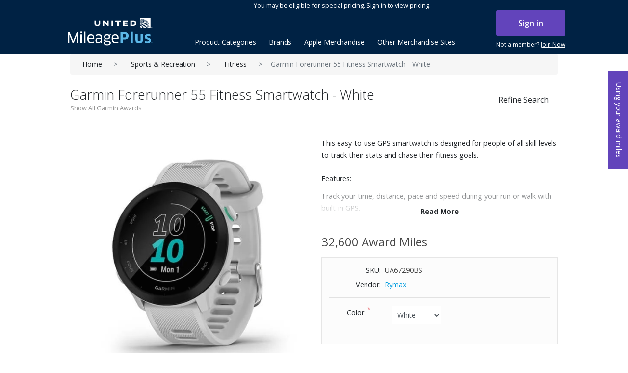

--- FILE ---
content_type: text/html; charset=utf-8
request_url: https://www.mileageplusawards.com/garmin-forerunner-55-fitness-smartwatch
body_size: 91723
content:
                <!DOCTYPE html>
<html  class="html-product-details-page">
<head itemscope itemtype="http://schema.org/WebSite">
    <title>MileagePlus Merchandise Awards. Garmin Forerunner 55 Fitness Smartwatch - White</title>
    <meta http-equiv="Content-type" content="text/html;charset=UTF-8" />
    <meta name="description" content="Garmin Forerunner 55 Fitness Smartwatch - White" />
    <meta name="keywords" content="" />
    <meta name="viewport" content="width=device-width, initial-scale=1" />
    <link rel="canonical" content='www.mileageplusawards.com/garmin-forerunner-55-fitness-smartwatch' itemprop="url">
    <meta property="og:type" content="product" />
<meta property="og:title" content="Garmin Forerunner 55 Fitness Smartwatch - White" />
<meta property="og:description" content="Garmin Forerunner 55 Fitness Smartwatch - White" />
<meta property="og:image" content="https://s3.us-east-2.amazonaws.com/merchawards/images/thumbs/1043784_550.jpeg" />
<meta property="og:url" content="http://www.mileageplusawards.com/garmin-forerunner-55-fitness-smartwatch" />
<meta property="og:site_name" content="Merchandise Awards" />
<meta property="twitter:card" content="summary" />
<meta property="twitter:site" content="Merchandise Awards" />
<meta property="twitter:title" content="Garmin Forerunner 55 Fitness Smartwatch - White" />
<meta property="twitter:description" content="Garmin Forerunner 55 Fitness Smartwatch - White" />
<meta property="twitter:image" content="https://s3.us-east-2.amazonaws.com/merchawards/images/thumbs/1043784_550.jpeg" />
<meta property="twitter:url" content="http://www.mileageplusawards.com/garmin-forerunner-55-fitness-smartwatch" />

    

    
    <link href="/lib/jquery-ui-themes/smoothness/jquery-ui-1.10.3.custom.min.css" rel="stylesheet" type="text/css" />
<link href="https://cdn.jsdelivr.net/npm/slick-carousel@1.8.1/slick/slick-theme.css" rel="stylesheet" type="text/css" />
<link href="https://cdn.jsdelivr.net/npm/slick-carousel@1.8.1/slick/slick.css" rel="stylesheet" type="text/css" />
<link href="https://fonts.googleapis.com/css?family=Open+Sans:300,400,600,700" rel="stylesheet" type="text/css" />
<link href="https://use.fontawesome.com/releases/v5.0.10/css/all.css" rel="stylesheet" type="text/css" />
<link href="https://maxcdn.bootstrapcdn.com/bootstrap/4.0.0/css/bootstrap.min.css" rel="stylesheet" type="text/css" />
<link href="/Themes/Mp2/Content/css/jquery.fancybox.css" rel="stylesheet" type="text/css" />
<link href="/Themes/Mp2/Content/css/styles.min.css?v=0" rel="stylesheet" type="text/css" />
<link href="/Themes/Mp2/Content/css/slinky.min.css" rel="stylesheet" type="text/css" />
<link href="/lib/magnific-popup/magnific-popup.css" rel="stylesheet" type="text/css" />
<link href="/Plugins/SevenSpikes.Nop.Plugins.MegaMenu/Themes/DefaultClean/Content/MegaMenu.css" rel="stylesheet" type="text/css" />
<link href="/Plugins/ExternalAuth.MpConnect/Content/mpconnect.css" rel="stylesheet" type="text/css" />

    <script src="https://cdnjs.cloudflare.com/ajax/libs/jquery/1.10.2/jquery.min.js" type="text/javascript"></script>
<script src="https://nexus.ensighten.com/united/UALPartners/Bootstrap.js" type="text/javascript"></script>

    
    <link rel="shortcut icon" href="https://www.mileageplusawards.com/favicon.ico" />
    

    <script type="text/javascript">
  var appInsights=window.appInsights||function(a){
    function b(a){c[a]=function(){var b=arguments;c.queue.push(function(){c[a].apply(c,b)})}}var c={config:a},d=document,e=window;setTimeout(function(){var b=d.createElement("script");b.src=a.url||"https://az416426.vo.msecnd.net/scripts/a/ai.0.js",d.getElementsByTagName("script")[0].parentNode.appendChild(b)});try{c.cookie=d.cookie}catch(a){}c.queue=[];for(var f=["Event","Exception","Metric","PageView","Trace","Dependency"];f.length;)b("track"+f.pop());if(b("setAuthenticatedUserContext"),b("clearAuthenticatedUserContext"),b("startTrackEvent"),b("stopTrackEvent"),b("startTrackPage"),b("stopTrackPage"),b("flush"),!a.disableExceptionTracking){f="onerror",b("_"+f);var g=e[f];e[f]=function(a,b,d,e,h){var i=g&&g(a,b,d,e,h);return!0!==i&&c["_"+f](a,b,d,e,h),i}}return c
    }({
        instrumentationKey:"9a491e12-bee8-403f-9c91-749064026a5e"
    });

  window.appInsights=appInsights,appInsights.queue&&0===appInsights.queue.length&&appInsights.trackPageView();
    </script>

</head>
<body>
    

<div class="ajax-loading-block-window" style="display: none">
</div>
<div id="dialog-notifications-success" title="Notification" style="display:none;">
</div>
<div id="dialog-notifications-error" title="Error" style="display:none;">
</div>
<div id="dialog-notifications-warning" title="Warning" style="display:none;">
</div>
<div id="bar-notification" class="bar-notification">
    <span class="close" title="Close">&nbsp;</span>
</div>



<!--[if lte IE 7]>
    <div style="clear:both;height:59px;text-align:center;position:relative;">
        <a href="http://www.microsoft.com/windows/internet-explorer/default.aspx" target="_blank">
            <img src="/Themes/Mp2/Content/images/ie_warning.jpg" height="42" width="820" alt="You are using an outdated browser. For a faster, safer browsing experience, upgrade for free today." />
        </a>
    </div>
<![endif]-->

<div id="useyourmiles">
    <a class="milesredeption" href="#award_redemption">Using your award miles</a>
</div>
<div class="master-wrapper-page" id="Container">
    
    <header>
        <div class="container">
            <div class="row">
    <div class="header">

        <!-- mobile -->
        
<div id="mobilenav" class="d-xs-block d-lg-none">
    
<div class="row login-signup">
        <div class="col">
            <a class="btn btn-block btn-primary" href="/MpConnectAuthentication/login">Sign in</a>
        </div>
        <div class="col sign-up">            
            <a href="http://www.united.com/web/en-US/content/mileageplus/default.aspx" class="join">Not a member? <span>Join Now</span></a>
        </div>
</div>
    <div class="float-right col-lg-12 pl-0 pr-0  d-lg-block">
    </div>
    <div id="menu" class="mobile-menu">
        
    <ul class="mega-menu"
        data-isRtlEnabled="false"
        data-enableClickForDropDown="false">



<li class="has-sublist with-dropdown-in-grid">
        <a class="with-subcategories single-item-categories labelfornextplusbutton" href="/Categories" title="Product Categories"><span>Product Categories</span></a>

        <div class="dropdown categories fullWidth boxes-3">
            <div class="row-wrapper">
                <div class="clearfix"><div class="box">
                <div class="">
                    <div class="title">
                        <a href="/holidayguide" title="Holiday Guide"><span>Holiday Guide</span></a>
                    </div>                 
                </div>
                <ul class="subcategories">

                </ul>
                </div><div class="box">
                <div class="">
                    <div class="title">
                        <a href="/travel" title="Travel"><span>Travel</span></a>
                    </div>                 
                </div>
                <ul class="subcategories">

                </ul>
                </div><div class="box">
                <div class="">
                    <div class="title">
                        <a href="/home-living" title="Home &amp; Living"><span>Home &amp; Living</span></a>
                    </div>                 
                </div>
                <ul class="subcategories">

                </ul>
                </div></div><div class="clearfix"><div class="box">
                <div class="">
                    <div class="title">
                        <a href="/style-beauty" title="Style &amp; Beauty"><span>Style &amp; Beauty</span></a>
                    </div>                 
                </div>
                <ul class="subcategories">

                </ul>
                </div><div class="box">
                <div class="">
                    <div class="title">
                        <a href="/vinesse-wine" title="Vinesse Wine"><span>Vinesse Wine</span></a>
                    </div>                 
                </div>
                <ul class="subcategories">

                </ul>
                </div><div class="box">
                <div class="">
                    <div class="title">
                        <a href="/jewelry-watches" title="Jewelry &amp; Watches"><span>Jewelry &amp; Watches</span></a>
                    </div>                 
                </div>
                <ul class="subcategories">

                </ul>
                </div></div><div class="clearfix"><div class="box">
                <div class="">
                    <div class="title">
                        <a href="/golf" title="Golf"><span>Golf</span></a>
                    </div>                 
                </div>
                <ul class="subcategories">

                </ul>
                </div><div class="box">
                <div class="">
                    <div class="title">
                        <a href="/sports-recreation" title="Sports &amp; Recreation"><span>Sports &amp; Recreation</span></a>
                    </div>                 
                </div>
                <ul class="subcategories">

                </ul>
                </div><div class="box">
                <div class="">
                    <div class="title">
                        <a href="/electronics" title="Electronics"><span>Electronics</span></a>
                    </div>                 
                </div>
                <ul class="subcategories">

                </ul>
                </div></div><div class="clearfix"><div class="box">
                <div class="">
                    <div class="title">
                        <a href="/kids-family" title="Kids &amp; Family"><span>Kids &amp; Family</span></a>
                    </div>                 
                </div>
                <ul class="subcategories">

                </ul>
                </div><div class="box">
                <div class="">
                    <div class="title">
                        <a href="/kitchen" title="Kitchen"><span>Kitchen</span></a>
                    </div>                 
                </div>
                <ul class="subcategories">

                </ul>
                </div><div class="box">
                <div class="">
                    <div class="title">
                        <a href="/office" title="Office"><span>Office</span></a>
                    </div>                 
                </div>
                <ul class="subcategories">

                </ul>
                </div></div>
            </div>

        </div>
</li>




<li class="has-sublist with-dropdown-in-grid">

    <a class="with-subcategories" href="/brands/all" title="Brands"><span>Brands</span></a>

        <div class="dropdown manufacturers fullWidth boxes-6">
            <div class="row-wrapper">
                <div class="row"><div class="box">
                    <div class="title">
                        <a class="manufacturer" href="/bose" title="Bose"><span>Bose</span></a>
                    </div>
                    <div class="picture">
                        <a class="manufacturer" href="/bose" title="Bose">
                            <img class="lazy" src="[data-uri]"
                                 data-original="https://s3.us-east-2.amazonaws.com/merchawards/images/thumbs/0002285_bose_165.jpeg" alt="Picture for category Bose" title="Picture for category Bose" />
                        </a>
                    </div>
                </div><div class="box">
                    <div class="title">
                        <a class="manufacturer" href="/dyson" title="Dyson"><span>Dyson</span></a>
                    </div>
                    <div class="picture">
                        <a class="manufacturer" href="/dyson" title="Dyson">
                            <img class="lazy" src="[data-uri]"
                                 data-original="https://s3.us-east-2.amazonaws.com/merchawards/images/thumbs/0002288_dyson_165.jpeg" alt="Picture for category Dyson" title="Picture for category Dyson" />
                        </a>
                    </div>
                </div><div class="box">
                    <div class="title">
                        <a class="manufacturer" href="/tumi" title="Tumi"><span>Tumi</span></a>
                    </div>
                    <div class="picture">
                        <a class="manufacturer" href="/tumi" title="Tumi">
                            <img class="lazy" src="[data-uri]"
                                 data-original="https://s3.us-east-2.amazonaws.com/merchawards/images/thumbs/0011718_tumi_165.png" alt="Picture for category Tumi" title="Picture for category Tumi" />
                        </a>
                    </div>
                </div><div class="box">
                    <div class="title">
                        <a class="manufacturer" href="/michael-kors" title="Michael Kors"><span>Michael Kors</span></a>
                    </div>
                    <div class="picture">
                        <a class="manufacturer" href="/michael-kors" title="Michael Kors">
                            <img class="lazy" src="[data-uri]"
                                 data-original="https://s3.us-east-2.amazonaws.com/merchawards/images/thumbs/0002287_michael-kors_165.jpeg" alt="Picture for category Michael Kors" title="Picture for category Michael Kors" />
                        </a>
                    </div>
                </div><div class="box">
                    <div class="title">
                        <a class="manufacturer" href="/cuisinart-4" title="Cuisinart&#xAE;"><span>Cuisinart&#xAE;</span></a>
                    </div>
                    <div class="picture">
                        <a class="manufacturer" href="/cuisinart-4" title="Cuisinart&#xAE;">
                            <img class="lazy" src="[data-uri]"
                                 data-original="https://s3.us-east-2.amazonaws.com/merchawards/images/thumbs/0002286_cuisinart_165.jpeg" alt="Picture for category Cuisinart&#xAE;" title="Picture for category Cuisinart&#xAE;" />
                        </a>
                    </div>
                </div><div class="box">
                    <div class="title">
                        <a class="manufacturer" href="/sonos" title="Sonos"><span>Sonos</span></a>
                    </div>
                    <div class="picture">
                        <a class="manufacturer" href="/sonos" title="Sonos">
                            <img class="lazy" src="[data-uri]"
                                 data-original="https://s3.us-east-2.amazonaws.com/merchawards/images/thumbs/0013955_sonos_165.png" alt="Picture for category Sonos" title="Picture for category Sonos" />
                        </a>
                    </div>
                </div></div><div class="row"><div class="box">
                    <div class="title">
                        <a class="manufacturer" href="/canon" title="Canon"><span>Canon</span></a>
                    </div>
                    <div class="picture">
                        <a class="manufacturer" href="/canon" title="Canon">
                            <img class="lazy" src="[data-uri]"
                                 data-original="https://s3.us-east-2.amazonaws.com/merchawards/images/thumbs/0014455_canon_165.png" alt="Picture for category Canon" title="Picture for category Canon" />
                        </a>
                    </div>
                </div><div class="box">
                    <div class="title">
                        <a class="manufacturer" href="/lg" title="LG"><span>LG</span></a>
                    </div>
                    <div class="picture">
                        <a class="manufacturer" href="/lg" title="LG">
                            <img class="lazy" src="[data-uri]"
                                 data-original="https://s3.us-east-2.amazonaws.com/merchawards/images/thumbs/0014012_lg_165.png" alt="Picture for category LG" title="Picture for category LG" />
                        </a>
                    </div>
                </div><div class="box">
                    <div class="title">
                        <a class="manufacturer" href="/ray-ban" title="Ray-Ban"><span>Ray-Ban</span></a>
                    </div>
                    <div class="picture">
                        <a class="manufacturer" href="/ray-ban" title="Ray-Ban">
                            <img class="lazy" src="[data-uri]"
                                 data-original="https://s3.us-east-2.amazonaws.com/merchawards/images/thumbs/0014014_ray-ban_165.png" alt="Picture for category Ray-Ban" title="Picture for category Ray-Ban" />
                        </a>
                    </div>
                </div><div class="box">
                    <div class="title">
                        <a class="manufacturer" href="/nest" title="Nest"><span>Nest</span></a>
                    </div>
                    <div class="picture">
                        <a class="manufacturer" href="/nest" title="Nest">
                            <img class="lazy" src="[data-uri]"
                                 data-original="https://s3.us-east-2.amazonaws.com/merchawards/images/thumbs/0014013_nest_165.png" alt="Picture for category Nest" title="Picture for category Nest" />
                        </a>
                    </div>
                </div><div class="box">
                    <div class="title">
                        <a class="manufacturer" href="/hewlett-packard" title="Hewlett Packard"><span>Hewlett Packard</span></a>
                    </div>
                    <div class="picture">
                        <a class="manufacturer" href="/hewlett-packard" title="Hewlett Packard">
                            <img class="lazy" src="[data-uri]"
                                 data-original="https://s3.us-east-2.amazonaws.com/merchawards/images/thumbs/0022213_hewlett-packard_165.jpeg" alt="Picture for category Hewlett Packard" title="Picture for category Hewlett Packard" />
                        </a>
                    </div>
                </div><div class="box">
                    <div class="title">
                        <a class="manufacturer" href="/black-decker" title="Black &amp; Decker"><span>Black &amp; Decker</span></a>
                    </div>
                    <div class="picture">
                        <a class="manufacturer" href="/black-decker" title="Black &amp; Decker">
                            <img class="lazy" src="[data-uri]"
                                 data-original="https://s3.us-east-2.amazonaws.com/merchawards/images/thumbs/0013998_black-decker_165.png" alt="Picture for category Black &amp; Decker" title="Picture for category Black &amp; Decker" />
                        </a>
                    </div>
                </div></div><div class="row"><div class="box">
                    <div class="title">
                        <a class="manufacturer" href="/sony" title="Sony"><span>Sony</span></a>
                    </div>
                    <div class="picture">
                        <a class="manufacturer" href="/sony" title="Sony">
                            <img class="lazy" src="[data-uri]"
                                 data-original="https://s3.us-east-2.amazonaws.com/merchawards/images/thumbs/0014463_sony_165.png" alt="Picture for category Sony" title="Picture for category Sony" />
                        </a>
                    </div>
                </div><div class="box">
                    <div class="title">
                        <a class="manufacturer" href="/hamilton-beach" title="Hamilton Beach"><span>Hamilton Beach</span></a>
                    </div>
                    <div class="picture">
                        <a class="manufacturer" href="/hamilton-beach" title="Hamilton Beach">
                            <img class="lazy" src="[data-uri]"
                                 data-original="https://s3.us-east-2.amazonaws.com/merchawards/images/thumbs/0014456_hamilton-beach_165.png" alt="Picture for category Hamilton Beach" title="Picture for category Hamilton Beach" />
                        </a>
                    </div>
                </div><div class="box">
                    <div class="title">
                        <a class="manufacturer" href="/google" title="Google"><span>Google</span></a>
                    </div>
                    <div class="picture">
                        <a class="manufacturer" href="/google" title="Google">
                            <img class="lazy" src="[data-uri]"
                                 data-original="https://s3.us-east-2.amazonaws.com/merchawards/images/thumbs/0013959_google_165.png" alt="Picture for category Google" title="Picture for category Google" />
                        </a>
                    </div>
                </div><div class="box">
                    <div class="title">
                        <a class="manufacturer" href="/garmin" title="Garmin"><span>Garmin</span></a>
                    </div>
                    <div class="picture">
                        <a class="manufacturer" href="/garmin" title="Garmin">
                            <img class="lazy" src="[data-uri]"
                                 data-original="https://s3.us-east-2.amazonaws.com/merchawards/images/thumbs/0013958_garmin_165.png" alt="Picture for category Garmin" title="Picture for category Garmin" />
                        </a>
                    </div>
                </div><div class="box">
                    <div class="title">
                        <a class="manufacturer" href="/samsung" title="Samsung"><span>Samsung</span></a>
                    </div>
                    <div class="picture">
                        <a class="manufacturer" href="/samsung" title="Samsung">
                            <img class="lazy" src="[data-uri]"
                                 data-original="https://s3.us-east-2.amazonaws.com/merchawards/images/thumbs/0013982_samsung_165.png" alt="Picture for category Samsung" title="Picture for category Samsung" />
                        </a>
                    </div>
                </div><div class="box">
                    <div class="title">
                        <a class="manufacturer" href="/oreck" title="Oreck&#xAE;"><span>Oreck&#xAE;</span></a>
                    </div>
                    <div class="picture">
                        <a class="manufacturer" href="/oreck" title="Oreck&#xAE;">
                            <img class="lazy" src="[data-uri]"
                                 data-original="https://s3.us-east-2.amazonaws.com/merchawards/images/thumbs/0000611_oreck_165.png" alt="Picture for category Oreck&#xAE;" title="Picture for category Oreck&#xAE;" />
                        </a>
                    </div>
                </div></div>
                <div class="text-center">
                    <a class="btn btn-link" href="/brands/all" title="Brands">View All</a>
                </div>

            </div>
        </div>
</li>


<li class=" ">

    <a href="https://awards.mileageplus.com/apple" class="" title="Apple Merchandise"  target="_blank" ><span> Apple Merchandise</span></a>

</li>




<li class=" has-sublist">

    <a href="#" class="with-subcategories" title="Other Merchandise Sites" ><span> Other Merchandise Sites</span></a>

        <div class="plus-button"></div>
        <div class="sublist-wrap">
            <ul class="sublist">
                <li class="back-button">
                    <span>Back</span>
                </li>



<li class=" ">

    <a href="https://exclusives.mileageplus.com" class="" title="MileagePlus Exclusives"  target="_blank" ><span> MileagePlus Exclusives</span></a>

</li>




<li class=" ">

    <a href="https://awards.mileageplus.com/apple-gr/merchandise/landing.jsp#/store/" class="" title="Use miles for Apple&#xAE; products"  target="_blank" ><span> Use miles for Apple&#xAE; products</span></a>

</li>




<li class=" ">

    <a href="https://giftcards.mileageplus.com/" class="" title="Use miles for gift cards"  target="_blank" ><span> Use miles for gift cards</span></a>

</li>




<li class=" ">

    <a href="https://shopping.mileageplus.com/" class="" title="Earn miles with MileagePlus Shopping"  target="_blank" ><span> Earn miles with MileagePlus Shopping</span></a>

</li>

            </ul>
        </div>
</li>


       
        
    </ul>

        <script type="text/javascript">
            $(document).ready(function () {
                var menu = $('#menu').find('.mega-menu');
                $(menu).removeClass();
                $(menu).addClass('mega-mobile navbar-nav mx-auto');

           
                $('.mega-mobile li').each(function (i, el) {
                    $(el).removeClass();
                    $(el).addClass('nav-item');
                });
                $('.mega-mobile a').each(function (i, el) {
                    $(el).removeClass();
                    $(el).addClass('nav-link');
                });
                $('.mega-mobile .dropdown').remove();
                $('.mega-mobile .sublist-wrap').remove();
                $('.mega-mobile .plus-button').remove();
                       

            });
        </script>
    </div><!-- /.navbar-collapse -->
</div>
<script type="text/javascript">

    $(window).load(function () {
        $(window).resize(function () {
            if ($(window).width() >= 991) {
                $('.navbar .dropdown').hover(function () {
                    $(this).find('.dropdown-menu').first().stop(true, true).delay(20).slideDown();
                }, function () {
                    $(this).find('.dropdown-menu').first().stop(true, true).delay(20).slideUp();
                });
            }
        }).resize();

        var slidewidth = '230px';
        var menuneg = '-230px';
        var slideneg = '-230px';

        $(".mobile-nav")
            .click(function () {
                var open = $(this).hasClass('slide-active');

                $("#Container")
                    .stop()
                    .animate({
                        right: open ? '0px' : slidewidth
                    },
                    { queue: false });

                $("#mobilenav")
                    .stop()
                    .animate({
                        right: open ? menuneg : '0px'
                    },
                    { queue: false });

                $('#mobilenav').toggleClass('slide-active');
                $('.mobile-nav').toggleClass('slide-active');
                $('body').toggleClass('mobile-menu-active');

            });
    });



</script>



        
        <div class="header-upper float-right col-lg-9 pl-0 pr-0 d-none d-lg-block">
            <div class="float-left col-lg-6 no-plr d-none">
                <div class="header-selectors-wrapper">
                    
                </div>
            </div>
            <div class="float-right col-lg-12 pl-0 pr-0 d-none d-lg-block">
                    <span class="header_top_text">You may be eligible for special pricing.  Sign in to view pricing.</span>
                <div class="header-links-wrapper">
                    



<nav class="header-links">
    
    
    <ul class="nav navbar-right">
           
            <div class="title">- or -</div>
<div class="MpConnect-login-block text-uppercase">
    <a class="btn btn-block btn-primary" href="/MpConnectAuthentication/login">Sign in</a>    
</div>
<a href="http://www.united.com/web/en-US/content/mileageplus/default.aspx" class="join">Not a member? <span>Join Now</span></a>


       
        
    </ul>
    </nav>

                    
                </div>
            </div>
        </div>
        
        <div class="header-lower">
            <div class="col-2 col-sm-2 d-lg-none float-right" id="slide-nav">
                <div class="mobile-menu-icon">
                    <a class="navbar-toggle mobile-nav">
                        <span class="sr-only">Toggle navigation</span>
                        <span class="icon-bar"></span>
                        <span class="icon-bar"></span>
                        <span class="icon-bar"></span>                        
                    </a>
                </div>
            </div>
            <div class="logo col-8 col-sm-8 col-md-8 col-lg-3 pl-0">
                <div class="header-logo">
                    <a href="/"><img src="https://merchawards.s3.us-east-2.amazonaws.com/mplogo.svg" alt="MileagePlus awards"></a>
                </div>
            </div>

            <div class="float-left mt-3">
                <div class="main-header-menu">
                    <!-- desktop -->
                    
    <ul class="mega-menu"
        data-isRtlEnabled="false"
        data-enableClickForDropDown="false">



<li class="has-sublist with-dropdown-in-grid">
        <a class="with-subcategories single-item-categories labelfornextplusbutton" href="/Categories" title="Product Categories"><span>Product Categories</span></a>

        <div class="dropdown categories fullWidth boxes-3">
            <div class="row-wrapper">
                <div class="clearfix"><div class="box">
                <div class="">
                    <div class="title">
                        <a href="/holidayguide" title="Holiday Guide"><span>Holiday Guide</span></a>
                    </div>                 
                </div>
                <ul class="subcategories">

                </ul>
                </div><div class="box">
                <div class="">
                    <div class="title">
                        <a href="/travel" title="Travel"><span>Travel</span></a>
                    </div>                 
                </div>
                <ul class="subcategories">

                </ul>
                </div><div class="box">
                <div class="">
                    <div class="title">
                        <a href="/home-living" title="Home &amp; Living"><span>Home &amp; Living</span></a>
                    </div>                 
                </div>
                <ul class="subcategories">

                </ul>
                </div></div><div class="clearfix"><div class="box">
                <div class="">
                    <div class="title">
                        <a href="/style-beauty" title="Style &amp; Beauty"><span>Style &amp; Beauty</span></a>
                    </div>                 
                </div>
                <ul class="subcategories">

                </ul>
                </div><div class="box">
                <div class="">
                    <div class="title">
                        <a href="/vinesse-wine" title="Vinesse Wine"><span>Vinesse Wine</span></a>
                    </div>                 
                </div>
                <ul class="subcategories">

                </ul>
                </div><div class="box">
                <div class="">
                    <div class="title">
                        <a href="/jewelry-watches" title="Jewelry &amp; Watches"><span>Jewelry &amp; Watches</span></a>
                    </div>                 
                </div>
                <ul class="subcategories">

                </ul>
                </div></div><div class="clearfix"><div class="box">
                <div class="">
                    <div class="title">
                        <a href="/golf" title="Golf"><span>Golf</span></a>
                    </div>                 
                </div>
                <ul class="subcategories">

                </ul>
                </div><div class="box">
                <div class="">
                    <div class="title">
                        <a href="/sports-recreation" title="Sports &amp; Recreation"><span>Sports &amp; Recreation</span></a>
                    </div>                 
                </div>
                <ul class="subcategories">

                </ul>
                </div><div class="box">
                <div class="">
                    <div class="title">
                        <a href="/electronics" title="Electronics"><span>Electronics</span></a>
                    </div>                 
                </div>
                <ul class="subcategories">

                </ul>
                </div></div><div class="clearfix"><div class="box">
                <div class="">
                    <div class="title">
                        <a href="/kids-family" title="Kids &amp; Family"><span>Kids &amp; Family</span></a>
                    </div>                 
                </div>
                <ul class="subcategories">

                </ul>
                </div><div class="box">
                <div class="">
                    <div class="title">
                        <a href="/kitchen" title="Kitchen"><span>Kitchen</span></a>
                    </div>                 
                </div>
                <ul class="subcategories">

                </ul>
                </div><div class="box">
                <div class="">
                    <div class="title">
                        <a href="/office" title="Office"><span>Office</span></a>
                    </div>                 
                </div>
                <ul class="subcategories">

                </ul>
                </div></div>
            </div>

        </div>
</li>




<li class="has-sublist with-dropdown-in-grid">

    <a class="with-subcategories" href="/brands/all" title="Brands"><span>Brands</span></a>

        <div class="dropdown manufacturers fullWidth boxes-6">
            <div class="row-wrapper">
                <div class="row"><div class="box">
                    <div class="title">
                        <a class="manufacturer" href="/bose" title="Bose"><span>Bose</span></a>
                    </div>
                    <div class="picture">
                        <a class="manufacturer" href="/bose" title="Bose">
                            <img class="lazy" src="[data-uri]"
                                 data-original="https://s3.us-east-2.amazonaws.com/merchawards/images/thumbs/0002285_bose_165.jpeg" alt="Picture for category Bose" title="Picture for category Bose" />
                        </a>
                    </div>
                </div><div class="box">
                    <div class="title">
                        <a class="manufacturer" href="/dyson" title="Dyson"><span>Dyson</span></a>
                    </div>
                    <div class="picture">
                        <a class="manufacturer" href="/dyson" title="Dyson">
                            <img class="lazy" src="[data-uri]"
                                 data-original="https://s3.us-east-2.amazonaws.com/merchawards/images/thumbs/0002288_dyson_165.jpeg" alt="Picture for category Dyson" title="Picture for category Dyson" />
                        </a>
                    </div>
                </div><div class="box">
                    <div class="title">
                        <a class="manufacturer" href="/tumi" title="Tumi"><span>Tumi</span></a>
                    </div>
                    <div class="picture">
                        <a class="manufacturer" href="/tumi" title="Tumi">
                            <img class="lazy" src="[data-uri]"
                                 data-original="https://s3.us-east-2.amazonaws.com/merchawards/images/thumbs/0011718_tumi_165.png" alt="Picture for category Tumi" title="Picture for category Tumi" />
                        </a>
                    </div>
                </div><div class="box">
                    <div class="title">
                        <a class="manufacturer" href="/michael-kors" title="Michael Kors"><span>Michael Kors</span></a>
                    </div>
                    <div class="picture">
                        <a class="manufacturer" href="/michael-kors" title="Michael Kors">
                            <img class="lazy" src="[data-uri]"
                                 data-original="https://s3.us-east-2.amazonaws.com/merchawards/images/thumbs/0002287_michael-kors_165.jpeg" alt="Picture for category Michael Kors" title="Picture for category Michael Kors" />
                        </a>
                    </div>
                </div><div class="box">
                    <div class="title">
                        <a class="manufacturer" href="/cuisinart-4" title="Cuisinart&#xAE;"><span>Cuisinart&#xAE;</span></a>
                    </div>
                    <div class="picture">
                        <a class="manufacturer" href="/cuisinart-4" title="Cuisinart&#xAE;">
                            <img class="lazy" src="[data-uri]"
                                 data-original="https://s3.us-east-2.amazonaws.com/merchawards/images/thumbs/0002286_cuisinart_165.jpeg" alt="Picture for category Cuisinart&#xAE;" title="Picture for category Cuisinart&#xAE;" />
                        </a>
                    </div>
                </div><div class="box">
                    <div class="title">
                        <a class="manufacturer" href="/sonos" title="Sonos"><span>Sonos</span></a>
                    </div>
                    <div class="picture">
                        <a class="manufacturer" href="/sonos" title="Sonos">
                            <img class="lazy" src="[data-uri]"
                                 data-original="https://s3.us-east-2.amazonaws.com/merchawards/images/thumbs/0013955_sonos_165.png" alt="Picture for category Sonos" title="Picture for category Sonos" />
                        </a>
                    </div>
                </div></div><div class="row"><div class="box">
                    <div class="title">
                        <a class="manufacturer" href="/canon" title="Canon"><span>Canon</span></a>
                    </div>
                    <div class="picture">
                        <a class="manufacturer" href="/canon" title="Canon">
                            <img class="lazy" src="[data-uri]"
                                 data-original="https://s3.us-east-2.amazonaws.com/merchawards/images/thumbs/0014455_canon_165.png" alt="Picture for category Canon" title="Picture for category Canon" />
                        </a>
                    </div>
                </div><div class="box">
                    <div class="title">
                        <a class="manufacturer" href="/lg" title="LG"><span>LG</span></a>
                    </div>
                    <div class="picture">
                        <a class="manufacturer" href="/lg" title="LG">
                            <img class="lazy" src="[data-uri]"
                                 data-original="https://s3.us-east-2.amazonaws.com/merchawards/images/thumbs/0014012_lg_165.png" alt="Picture for category LG" title="Picture for category LG" />
                        </a>
                    </div>
                </div><div class="box">
                    <div class="title">
                        <a class="manufacturer" href="/ray-ban" title="Ray-Ban"><span>Ray-Ban</span></a>
                    </div>
                    <div class="picture">
                        <a class="manufacturer" href="/ray-ban" title="Ray-Ban">
                            <img class="lazy" src="[data-uri]"
                                 data-original="https://s3.us-east-2.amazonaws.com/merchawards/images/thumbs/0014014_ray-ban_165.png" alt="Picture for category Ray-Ban" title="Picture for category Ray-Ban" />
                        </a>
                    </div>
                </div><div class="box">
                    <div class="title">
                        <a class="manufacturer" href="/nest" title="Nest"><span>Nest</span></a>
                    </div>
                    <div class="picture">
                        <a class="manufacturer" href="/nest" title="Nest">
                            <img class="lazy" src="[data-uri]"
                                 data-original="https://s3.us-east-2.amazonaws.com/merchawards/images/thumbs/0014013_nest_165.png" alt="Picture for category Nest" title="Picture for category Nest" />
                        </a>
                    </div>
                </div><div class="box">
                    <div class="title">
                        <a class="manufacturer" href="/hewlett-packard" title="Hewlett Packard"><span>Hewlett Packard</span></a>
                    </div>
                    <div class="picture">
                        <a class="manufacturer" href="/hewlett-packard" title="Hewlett Packard">
                            <img class="lazy" src="[data-uri]"
                                 data-original="https://s3.us-east-2.amazonaws.com/merchawards/images/thumbs/0022213_hewlett-packard_165.jpeg" alt="Picture for category Hewlett Packard" title="Picture for category Hewlett Packard" />
                        </a>
                    </div>
                </div><div class="box">
                    <div class="title">
                        <a class="manufacturer" href="/black-decker" title="Black &amp; Decker"><span>Black &amp; Decker</span></a>
                    </div>
                    <div class="picture">
                        <a class="manufacturer" href="/black-decker" title="Black &amp; Decker">
                            <img class="lazy" src="[data-uri]"
                                 data-original="https://s3.us-east-2.amazonaws.com/merchawards/images/thumbs/0013998_black-decker_165.png" alt="Picture for category Black &amp; Decker" title="Picture for category Black &amp; Decker" />
                        </a>
                    </div>
                </div></div><div class="row"><div class="box">
                    <div class="title">
                        <a class="manufacturer" href="/sony" title="Sony"><span>Sony</span></a>
                    </div>
                    <div class="picture">
                        <a class="manufacturer" href="/sony" title="Sony">
                            <img class="lazy" src="[data-uri]"
                                 data-original="https://s3.us-east-2.amazonaws.com/merchawards/images/thumbs/0014463_sony_165.png" alt="Picture for category Sony" title="Picture for category Sony" />
                        </a>
                    </div>
                </div><div class="box">
                    <div class="title">
                        <a class="manufacturer" href="/hamilton-beach" title="Hamilton Beach"><span>Hamilton Beach</span></a>
                    </div>
                    <div class="picture">
                        <a class="manufacturer" href="/hamilton-beach" title="Hamilton Beach">
                            <img class="lazy" src="[data-uri]"
                                 data-original="https://s3.us-east-2.amazonaws.com/merchawards/images/thumbs/0014456_hamilton-beach_165.png" alt="Picture for category Hamilton Beach" title="Picture for category Hamilton Beach" />
                        </a>
                    </div>
                </div><div class="box">
                    <div class="title">
                        <a class="manufacturer" href="/google" title="Google"><span>Google</span></a>
                    </div>
                    <div class="picture">
                        <a class="manufacturer" href="/google" title="Google">
                            <img class="lazy" src="[data-uri]"
                                 data-original="https://s3.us-east-2.amazonaws.com/merchawards/images/thumbs/0013959_google_165.png" alt="Picture for category Google" title="Picture for category Google" />
                        </a>
                    </div>
                </div><div class="box">
                    <div class="title">
                        <a class="manufacturer" href="/garmin" title="Garmin"><span>Garmin</span></a>
                    </div>
                    <div class="picture">
                        <a class="manufacturer" href="/garmin" title="Garmin">
                            <img class="lazy" src="[data-uri]"
                                 data-original="https://s3.us-east-2.amazonaws.com/merchawards/images/thumbs/0013958_garmin_165.png" alt="Picture for category Garmin" title="Picture for category Garmin" />
                        </a>
                    </div>
                </div><div class="box">
                    <div class="title">
                        <a class="manufacturer" href="/samsung" title="Samsung"><span>Samsung</span></a>
                    </div>
                    <div class="picture">
                        <a class="manufacturer" href="/samsung" title="Samsung">
                            <img class="lazy" src="[data-uri]"
                                 data-original="https://s3.us-east-2.amazonaws.com/merchawards/images/thumbs/0013982_samsung_165.png" alt="Picture for category Samsung" title="Picture for category Samsung" />
                        </a>
                    </div>
                </div><div class="box">
                    <div class="title">
                        <a class="manufacturer" href="/oreck" title="Oreck&#xAE;"><span>Oreck&#xAE;</span></a>
                    </div>
                    <div class="picture">
                        <a class="manufacturer" href="/oreck" title="Oreck&#xAE;">
                            <img class="lazy" src="[data-uri]"
                                 data-original="https://s3.us-east-2.amazonaws.com/merchawards/images/thumbs/0000611_oreck_165.png" alt="Picture for category Oreck&#xAE;" title="Picture for category Oreck&#xAE;" />
                        </a>
                    </div>
                </div></div>
                <div class="text-center">
                    <a class="btn btn-link" href="/brands/all" title="Brands">View All</a>
                </div>

            </div>
        </div>
</li>


<li class=" ">

    <a href="https://awards.mileageplus.com/apple" class="" title="Apple Merchandise"  target="_blank" ><span> Apple Merchandise</span></a>

</li>




<li class=" has-sublist">

    <a href="#" class="with-subcategories" title="Other Merchandise Sites" ><span> Other Merchandise Sites</span></a>

        <div class="plus-button"></div>
        <div class="sublist-wrap">
            <ul class="sublist">
                <li class="back-button">
                    <span>Back</span>
                </li>



<li class=" ">

    <a href="https://exclusives.mileageplus.com" class="" title="MileagePlus Exclusives"  target="_blank" ><span> MileagePlus Exclusives</span></a>

</li>




<li class=" ">

    <a href="https://awards.mileageplus.com/apple-gr/merchandise/landing.jsp#/store/" class="" title="Use miles for Apple&#xAE; products"  target="_blank" ><span> Use miles for Apple&#xAE; products</span></a>

</li>




<li class=" ">

    <a href="https://giftcards.mileageplus.com/" class="" title="Use miles for gift cards"  target="_blank" ><span> Use miles for gift cards</span></a>

</li>




<li class=" ">

    <a href="https://shopping.mileageplus.com/" class="" title="Earn miles with MileagePlus Shopping"  target="_blank" ><span> Earn miles with MileagePlus Shopping</span></a>

</li>

            </ul>
        </div>
</li>


       
        
    </ul>


                </div>
            </div>

            
        </div>

    </div>
    </div>
<script>
    $(document).ready(function () {
        /*js for Search box toogle in mobile */
        $(".search-icon").click(function () {
            $(".header-lower .search-box").slideToggle();
            $(".header-lower .header-links-wrapper").slideUp();
        });

        /*js to close account links & search when clicked on menu */
        $("#toggle .menu-icon").click(function () {
            $(".header-lower .search-box").slideUp();
            $(".header-lower .header-links-wrapper").slideUp();
        });

        $('#open-header-nav').on('click', function () {
            
            $('.master-wrapper-content, footer').hide();
            $('#mySidenav').slideToggle();
            $('.header-links-wrapper').parent().slideToggle();
        });
    });
</script>

                      
        </div>
    </header>
    <section>
        <div class="master-wrapper-content container">
            


        
        <nav aria-label="breadcrumb">
        <ul class="breadcrumb">
            
            <li class="breadcrumb-item">
                <span itemscope itemtype="http://data-vocabulary.org/Breadcrumb">
                    <a href="/" itemprop="url">
                        <span itemprop="title">Home</span>
                    </a>
                </span>
                
            </li>
                <li class="breadcrumb-item">
                    <span itemscope itemtype="http://data-vocabulary.org/Breadcrumb">
                        <a href="/sports-recreation" itemprop="url">
                            <span itemprop="title">Sports &amp; Recreation</span>
                        </a>
                    </span>
                </li>
                <li class="breadcrumb-item">
                    <span itemscope itemtype="http://data-vocabulary.org/Breadcrumb">
                        <a href="/fitness" itemprop="url">
                            <span itemprop="title">Fitness</span>
                        </a>
                    </span>
                </li>
            <li class="breadcrumb-item active">
                <strong class="current-item">Garmin Forerunner 55 Fitness Smartwatch - White</strong>
                
            </li>
        </ul>
    </nav>


                <div class="master-column-wrapper">
                <div class="center-1 no-plr col-md-12">
    
    <!--product breadcrumb-->


<div class="page product-details-page">
    <div class="page-body">
        
        <form method="post" id="product-details-form" action="/garmin-forerunner-55-fitness-smartwatch">
            <div itemscope itemtype="http://schema.org/Product" data-productid="25574">
                <div class="product-essential">
                    <div class="panel-body">
                        <div class="row product-name-row">
                            <div class="col">
                                <div class="product-name">
                                    <h1 itemprop="name">
                                        Garmin Forerunner 55 Fitness Smartwatch - White
                                    </h1>
                                        <a href="/garmin">Show All Garmin Awards</a>
                                    <a href="/Search" class="btn btn-default hide-desktop">Refine Search</a>
                                </div>
                            </div>
                            <div class="col-2 hide-mobile">
                                <a href="/" class="btn btn-default">Refine Search</a>
                            </div>
                        </div>
                        <div class="row">
                            <div class="col-lg-6">
                                
                                <!--product pictures-->
                                <div class="gallery ">
    <div class="picture">
            <a href="https://s3.us-east-2.amazonaws.com/merchawards/images/thumbs/1043784.jpeg" title="Picture of Garmin Forerunner 55 Fitness Smartwatch - White" id="main-product-img-lightbox-anchor-25574">
                <img alt="Picture of Garmin Forerunner 55 Fitness Smartwatch - White" src="https://s3.us-east-2.amazonaws.com/merchawards/images/thumbs/1043784_550.jpeg" title="Picture of Garmin Forerunner 55 Fitness Smartwatch - White" itemprop="image" id="main-product-img-25574" />
            </a>
            
    </div>
</div>
                                
                            </div>
                            <div class="col-lg-6">
                                <div class="overview">
                                    
                                        <div class="full-description">
                                            This easy-to-use GPS smartwatch is designed for people of all skill levels to track their stats and chase their fitness goals.<br><br>Features:<ul><li>Track your time, distance, pace and speed during your run or walk with built-in GPS.<li>Up to two weeks of battery life in smartwatch mode and 20 hours in GPS mode<li>Monitor your overall health and wellness with wrist-based heart rate and more<li>Take guesswork out of training. This smartwatch suggests runs tailored to you.<li>Track more than just running with an array of built-in activity profiles<li>Garmin Coach: adaptive training plans feature guidance from expert coaches and free training plans that adapt to you and your goals. Workouts sync right to your watch from the Garmin Connect app.<li>Daily suggested workouts<li>PacePro™ technology offers GPS-based pace guidance<li>Can show your estimated finish time for a run<li>Switch up your workout routine with activity profiles for track or virtual running, pool swimming, Pilates, HIIT and even breathwork<li>Fitness tracking, stress tracking, Body Battery™ energy monitoring, and more<li>Smart notifications, music control, safety and tracking features<li>42mm case size<li>Silicone strap</ul>
                                        </div>
                                        <div id="go-to-full-description">
                                            <a href="#full-description">Read More</a>
                                        </div>
                                        <script type="text/javascript">
                                            if ($('.full-description').height() > 160) {
                                                $('.full-description').addClass('maybe-full');
                                                $('#go-to-full-description').show();
                                                $('.fader').show();
                                            }
                                        </script>
                                    
                                    <!--product reviews-->
                                    

                                    <!--attributes-->
                                    <!--gift card-->
                                    <!--rental info-->
                                    <!--price & add to cart-->


    <div class="prices col-lg-12 mt-4 mb-2 pt-2 pl-0" itemprop="offers" itemscope itemtype="http://schema.org/Offer">
            <div class="product-price">
                <span  id="product-price-25574" data-priceValue="32600" itemprop="" content="" class="">
                    32600 Award Miles
                </span>
            </div>
                <meta itemprop="priceCurrency" content="MILES"/>
    </div>
                                        <!--availability-->
                                        <div class="additional-details">
                                            <!--delivery-->
                                            
                                            
        <div class="sku row no-gutters" >
            <span class="label col-sm-3 text-right pr-2">SKU:</span>
            <span class="value col" itemprop="sku" id="sku-25574">UA67290BS</span>
        </div>
                    <div class="product-vendor row no-gutters">
            <span class="label col-sm-3 text-right pr-2">Vendor:</span>
            <span class="value col"><a href="/vendor-2">Rymax</a></span>
        </div>

                                            
                                            


                                            <input type="hidden" id="attr-has-stock-25574" />
                                            <hr />





    <div class="attributes">
        <div class="row">
                <div id="product_attribute_label_3010" class="control-label col-sm-12 col-md-12 col-lg-3 captcha-box">
                    <label class="text-prompt col-form-label">
                        Color
                    </label>
                        <span class="required">*</span>
                                    </div>
                <div id="product_attribute_input_3010" class="col-xs-12 col-sm-12 col-md-12 col-lg-9 captcha-box">
                                <select name="product_attribute_3010" id="product_attribute_3010" class="btn-dropdown form-control" >
                                                                            <option selected="selected" value="9425">White</option>
                                        <option value="9426">Aqua</option>
                                </select>
                                
                </div>
        </div>
        
    </div>
        

                                                <div id="product-in-stock" class="row no-gutters">

    <input type="button" id="add-to-cart-button" class="float-right button-2 btn btn-primary add-to-cart-button center-mobile btn-logged-out" value="Sign in To Redeem" onclick="window.location='/MpConnectAuthentication/login';return false;" />
                                                </div>

                                        </div>
                                        <script type="text/javascript">

                                            // handle out of stock on attribute change
                                            try {
                                                function attributeOutOfStock() {
                                                    if ($('#stock-availability-value-25574').text().toLowerCase().trim() === 'Out of stock'.toLowerCase().trim()) {
                                                        $('.add-to-cart-button').addClass('disabled');
                                                    } else {
                                                        $('.add-to-cart-button').removeClass('disabled');
                                                    }
                                                }
                                                $('#stock-availability-value-25574').bind('DOMSubtreeModified', attributeOutOfStock);
                                            } catch (err) {

                                            }


                                            // change the price / miles when quantity changes
                                            var productId = 25574;
                                            function calculatePrice() {
                                                var itemPrice = isNaN($('#product-price-' + productId).attr('data-priceValue')) ? 0 : Number($('#product-price-' + productId).attr('data-priceValue'));
                                                var quantity = isNaN($('#product-quantity').val()) ? 1 : Number($('#product-quantity').val());
                                                var price = itemPrice * quantity;
                                                $('#product-price-' + productId).text(formatPrice(price));
                                            }
                                            function formatPrice(price) {
                                                return price.toFixed(0).toString().replace(/\B(?=(\d{3})+(?!\d))/g, ',') + ' Award Miles';
                                            }
                                            $('#product-quantity').on('change', calculatePrice);
                                            calculatePrice();

                                        </script>

                                    <div class="form-group">
                                        <!--wishlist, compare, email a friend-->
                                        <div class="overview-buttons">
                                            <script type="text/javascript">
                                                $(document).ready(function () {
                                                    var clone = $('.add-to-cart-button').clone();
                                                    if (clone.length > 0) {
                                                        $('.overview-buttons').prepend('<div class="button-clone" style="width:' + $('.overview-buttons').width() + 'px !important;"></div>');
                                                        $(clone).val($(clone).val().toUpperCase());
                                                        $('.button-clone').prepend(clone);
                                                    }
                                                });
                                            </script>
                                            
        <div class="add-to-wishlist">
            <input type="button" id="add-to-wishlist-button-25574" class="button-2 btn btn-default add-to-wishlist-button" value="Add to wishlist" data-productid="25574" onclick="window.location.href = '/MpConnectAuthentication/login'; return false;");return false;" />
        </div>
                                            
                                                <div class="email-a-friend">
        <input type="button" value="Email a friend" class="button-2 btn btn-default email-a-friend-button" onclick="setLocation('/productemailafriend/25574')" />
    </div>

                                            
                                        </div>
                                    </div>
                                        <div class="product-share-button">
        <!-- AddThis Button BEGIN --><div class="addthis_toolbox addthis_default_style "><a class="addthis_button_preferred_1"></a><a class="addthis_button_preferred_2"></a><a class="addthis_button_preferred_3"></a><a class="addthis_button_preferred_4"></a><a class="addthis_button_compact"></a><a class="addthis_counter addthis_bubble_style"></a></div><script type="text/javascript" src="https://s7.addthis.com/js/250/addthis_widget.js#pubid=united"></script><!-- AddThis Button END -->
    </div>

                                    
                                </div>
                            </div>
                        </div>
                            <div class="row">
                                <div id="full-description" class="full-description col mb-2">
                                    <h3>Description</h3>
                                    <hr />
                                    This easy-to-use GPS smartwatch is designed for people of all skill levels to track their stats and chase their fitness goals.<br><br>Features:<ul><li>Track your time, distance, pace and speed during your run or walk with built-in GPS.<li>Up to two weeks of battery life in smartwatch mode and 20 hours in GPS mode<li>Monitor your overall health and wellness with wrist-based heart rate and more<li>Take guesswork out of training. This smartwatch suggests runs tailored to you.<li>Track more than just running with an array of built-in activity profiles<li>Garmin Coach: adaptive training plans feature guidance from expert coaches and free training plans that adapt to you and your goals. Workouts sync right to your watch from the Garmin Connect app.<li>Daily suggested workouts<li>PacePro™ technology offers GPS-based pace guidance<li>Can show your estimated finish time for a run<li>Switch up your workout routine with activity profiles for track or virtual running, pool swimming, Pilates, HIIT and even breathwork<li>Fitness tracking, stress tracking, Body Battery™ energy monitoring, and more<li>Smart notifications, music control, safety and tracking features<li>42mm case size<li>Silicone strap</ul>
                                </div>
                            </div>


                            <div class="row">
                                <div class="vendor-description col mt-3">
                                    <h3>Partner Details</h3>
                                    <hr />
                                    <div id="product-page-vendor-description" class="row">
                                        <div class="col-lg-12 product-name">
                                            <h4>Rymax</h4>
                                            <a class="link" href="/vendor-2">See all Rymax Awards</a>
                                        </div>
                                        <div class="col-lg-8 col-sm-12">
                                            <p>
                                                <p><strong><span data-olk-copy-source="MessageBody">Delivery policy:</span></strong></p>
<p>Merchandise will not be delivered to P.O., A.P.O. or F.P.O. boxes. Merchandise rewards can be shipped only to addresses in the 48 contiguous United States. On a case by case basis, orders may be shipped to Alaska or Hawaii for an additional mileage freight fee. Average shipping timeframe for merchandise is 10-15 business days from order receipt, with the exception of items requiring Velvet Glove Service, which may take up to 4-6 weeks.  </p>
<p> <strong>Return policy:</strong></p>
<p>Product awards may not be returned or exchanged unless proven to be damaged or defective. All damaged or defective items must be returned within 30 days of delivery. No exchanges or returns are accepted after 30 days. If product rewards are visibly damaged, please refuse the product. Damages to items requiring Velvet Glove delivery must be reported within 5 days of delivery.</p>
                                            </p>
                                        </div>
                                        <div class="col-lg-4 col-sm-12">
                                                <p>
                                                    <div class="col-lg-12">19 Chapin Road, Building B</div>
                                                    <div class="col-lg-12"></div>
                                                    <div class="col-lg-12">Pine Brook, New Jersey 07058</div>
                                                    <div class="col-lg-12"></div>
                                                </p>

                                            <div class="contact-vendor">
                                                <input type="button" value="Contact vendor" class="button btn btn-secondary contact-vendor-button" onclick="setLocation('/contactvendor/2')" />
                                            </div>

                                        </div>
                                    </div>
                                </div>
                            </div>


                    </div>
                </div>
                

                <div class="product-collateral">
                    
                    
                </div>

                    <div class="also-purchased-products-grid product-grid">
            <div class="title">
                <strong>Customers who bought this item also bought</strong>
            </div>
        <div class="item-grid row">
                <div class="item-box col-xs-12 col-sm-6 col-md-4 col-lg-3">
                    <div class="item-box">
                            <div class="product-item" data-productid="22407">
    <div class="picture">
        <a href="/garmin-forerunner-55-running-smartwatch-black" title="Show details for Garmin Forerunner 55 Running Smartwatch - Black">
            <img alt="Picture of Garmin Forerunner 55 Running Smartwatch - Black" src="https://s3.us-east-2.amazonaws.com/merchawards/images/thumbs/1042854_415.jpeg" title="Show details for Garmin Forerunner 55 Running Smartwatch - Black" />
        </a>
    </div>
        <div class="details">
            <h2 class="product-title">
                <a href="/garmin-forerunner-55-running-smartwatch-black">Garmin Forerunner 55 Running Smartwatch - Black</a>
            </h2>
            <div class="description">
                Garmin Forerunner 55 Running Smartwatch - Black
            </div>
            <div class="add-info">
                
                <div class="prices">
                        <span class="price actual-price">32,600 Award Miles</span>

                                    </div>
                
                
            </div>
        </div>
</div>

                    </div>
                </div>
                <div class="item-box col-xs-12 col-sm-6 col-md-4 col-lg-3">
                    <div class="item-box">
                            <div class="product-item" data-productid="25563">
    <div class="picture">
        <a href="/amazon-fire-tv-cube-streaming-device-with-alexa" title="Show details for Amazon Fire TV Cube Streaming Device with Alexa">
            <img alt="Picture of Amazon Fire TV Cube Streaming Device with Alexa" src="https://s3.us-east-2.amazonaws.com/merchawards/images/thumbs/0064963_415.jpeg" title="Show details for Amazon Fire TV Cube Streaming Device with Alexa" />
        </a>
    </div>
        <div class="details">
            <h2 class="product-title">
                <a href="/amazon-fire-tv-cube-streaming-device-with-alexa">Amazon Fire TV Cube Streaming Device with Alexa</a>
            </h2>
            <div class="description">
                Amazon Fire TV Cube Streaming Device with Alexa
            </div>
            <div class="add-info">
                
                <div class="prices">
                        <span class="price actual-price">25,200 Award Miles</span>

                                    </div>
                
                
            </div>
        </div>
</div>

                    </div>
                </div>
                <div class="item-box col-xs-12 col-sm-6 col-md-4 col-lg-3">
                    <div class="item-box">
                            <div class="product-item" data-productid="25572">
    <div class="picture">
        <a href="/garmin-forerunner-955-fitness-smartwatch" title="Show details for Garmin Forerunner 955 Fitness Smartwatch - Black">
            <img alt="Picture of Garmin Forerunner 955 Fitness Smartwatch - Black" src="https://s3.us-east-2.amazonaws.com/merchawards/images/thumbs/1043786_garmin-forerunner-955-fitness-smartwatch-black_415.jpeg" title="Show details for Garmin Forerunner 955 Fitness Smartwatch - Black" />
        </a>
    </div>
        <div class="details">
            <h2 class="product-title">
                <a href="/garmin-forerunner-955-fitness-smartwatch">Garmin Forerunner 955 Fitness Smartwatch - Black</a>
            </h2>
            <div class="description">
                Garmin Forerunner 955 Fitness Smartwatch - Black
            </div>
            <div class="add-info">
                
                <div class="prices">
                        <span class="price actual-price">76,900 Award Miles</span>

                                    </div>
                
                
            </div>
        </div>
</div>

                    </div>
                </div>
                <div class="item-box col-xs-12 col-sm-6 col-md-4 col-lg-3">
                    <div class="item-box">
                            <div class="product-item" data-productid="25573">
    <div class="picture">
        <a href="/garmin-forerunner-955-solar-fitness-smartwatch" title="Show details for Garmin Forerunner 955 Solar Fitness Smartwatch - Black">
            <img alt="Picture of Garmin Forerunner 955 Solar Fitness Smartwatch - Black" src="https://s3.us-east-2.amazonaws.com/merchawards/images/thumbs/1043785_garmin-forerunner-955-solar-fitness-smartwatch-black_415.jpeg" title="Show details for Garmin Forerunner 955 Solar Fitness Smartwatch - Black" />
        </a>
    </div>
        <div class="details">
            <h2 class="product-title">
                <a href="/garmin-forerunner-955-solar-fitness-smartwatch">Garmin Forerunner 955 Solar Fitness Smartwatch -...</a>
            </h2>
            <div class="description">
                Garmin Forerunner 955 Solar Fitness Smartwatch - Black
            </div>
            <div class="add-info">
                
                <div class="prices">
                        <span class="price actual-price">92,000 Award Miles</span>

                                    </div>
                
                
            </div>
        </div>
</div>

                    </div>
                </div>
        </div>
    </div>

                
            </div>
        <input name="__RequestVerificationToken" type="hidden" value="CfDJ8J8FKGN9N2ZKtIgK5_3lOUiTZPDTdhd2o6XXETaU8p2JJBllBwpISymWTCqv5knxmDdG3FNakAMndJtH9ktUaV6sdLnX4uFt0Zno5NOL_AMIlMqNyjvRcOl-wAcUkh3Fz8Xj1lmBn7G_-wT1L0GhyXI" /></form>
        
    </div>
</div>
    
</div>

            </div>
            
        </div>
    </section>
    
<footer>
    <div class="footer-top d-sm-block">
        <div class="container">
            <div class="row">
                <div class="col-9">
                    <a href="http://www.united.com">United.com</a>
                    <a href="/about-us">About</a>
                    <a href="/contactus">Contact Us</a>
                    <a href="/faq">FAQ</a>
                    <a href="/conditions-of-use">Terms And Conditions</a>
                    <a href="/privacy-notice">Privacy Policy</a>
                    <a href="/sitemap">Site map</a>
                </div>
                <div class="col-3">
                    <span style="color: #ffffff; float: left; font-size: 10pt; margin-right: 20px;">Follow Us:</span>
                    <a class="social_facebook" href="http://www.facebook.com/united/" target="_blank">Facebook</a>
                    <a class="social_twitter" href="http://www.twitter.com/united/" target="_blank">Twitter</a>
                </div>
            </div>
        </div>
    </div>
</footer>


</div>




<!-- Move to module -->
<div id="award_redemption">
    <a href="#" rel="close" onclick="$.fancybox.close(true); return false;" class="close"></a>
    <h1>Ways to use your miles</h1>
    <h2>MileagePlus member-exclusive experiences and more.</h2>
    <div class="redeption-content">
        <div class="row">
            <div class="col-xs-12 col-md-3">
                <span>Travel</span>
                <ul>
                    <li><a target="_blank" href="https://www.united.com/ual/en/us/flight-search/book-a-flight/redeemmiles?utm_source=vonality&utm_medium=referral&utm_campaign=modal">Flights</a></li>
                    <li><a target="_blank" href="https://www.united.com/web/en-US/content/mileageplus/awards/upgrade/mua.aspx?utm_source=vonality&utm_medium=referral&utm_campaign=modal">Flight upgrades</a></li>
                    <li><a target="_blank" href="https://hotelandcarawards.mileageplus.com/travel/arc.cfm?utm_source=vonality&utm_medium=referral&utm_campaign=modal">Hotel and Car Awards</a></li>
                    <li><a target="_blank" href="https://cruises.mileageplus.com?utm_source=vonality&utm_medium=referral&utm_campaign=modal">Cruise Awards</a></li>
                </ul>
            </div>
            <div class="col-xs-12 col-md-3">
                <span>Travel add-ons</span>
                <ul>
                    <li><a target="_blank" href="https://www.united.com/web/en-US/apps/products/subscriptions/unitedClub.aspx?utm_source=vonality&utm_medium=referral&utm_campaign=modal">United Club&#8480; membership</a></li>
                    <li><a target="_blank" href="https://www.united.com/web/en-US/content/travel/inflight/wifi/default.aspx?utm_source=vonality&utm_medium=referral&utm_campaign=modal">Inflight Wi-Fi</a></li>
                    <li><a target="_blank" href="https://securityfees.mileageplus.com?utm_source=vonality&utm_medium=referral&utm_campaign=modal">TSA Precheck&reg;</a></li>
                    <li><a target="_blank" href="https://www.united.com/web/en-US/content/mileageplus/awards/Newark.aspx?utm_source=vonality&utm_medium=referral&utm_campaign=modal">Airport purchases</a></li>
                </ul>
            </div>
            <div class="col-xs-12 col-md-3">
                <span>Shopping</span>
                <ul>
                    <li><a target="_blank" href="http://www.mileageplusawards.com/ualoyrewards/home?utm_source=vonality&utm_medium=referral&utm_campaign=modal">Merchandise Awards</a></li>
                    <li><a target="_blank" href="https://giftcards.mileageplus.com?utm_source=vonality&utm_medium=referral&utm_campaign=modal">MileagePlus eGift Cards</a></li>
                    <li><a target="_blank" href="https://magazinerewards.mileageplus.com?utm_source=vonality&utm_medium=referral&utm_campaign=modal">Magazine Awards</a></li>
                    <li><a target="_blank" href="https://www.ftd.com/30585/?utm_source=vonality&utm_medium=referral&utm_campaign=modal">Flowers</a></li>
                </ul>
            </div>
            <div class="col-xs-12 col-md-3">
                <span>Experiences</span>
                <ul>
                    <li><a target="_blank" href="https://partner.audiencerewards.com/mileageplus/?utm_source=vonality&utm_medium=referral&utm_campaign=modal">Broadway shows</a></li>
                    <li><a target="_blank" href="https://exclusives.mileageplus.com/">MileagePlus Exclusives</a></li>
                </ul>
            </div>
        </div>
        <div class="row justify-content-end">
            <div class="col-md-4">
                <a class="btn btn-block btn-primary" href="https://www.united.com/web/en-US/apps/account/account.aspx">View my account</a>
            </div>
        </div>
    </div>
</div>

<script>
    $(function() {
        if (typeof $.fancybox !== 'undefined') {

            $('#useyourmiles')
                .click(function () {
                    $.fancybox($("#award_redemption"), { closeBtn: false, padding: 0 });
                    return false;
                });

            $('.milesredeption')
                .fancybox(
                    {
                        padding: 0,
                        closeBtn: false
                    }
                );
        }
    });
</script>
    
    <script src="https://cdn.jsdelivr.net/npm/slick-carousel@1.8.1/slick/slick.min.js" type="text/javascript"></script>
<script src="/Themes/Mp2/Content/js/mileageplus.overrides.js" type="text/javascript"></script>
<script src="/lib/jquery.validate.min.js" type="text/javascript"></script>
<script src="/lib/jquery.validate.unobtrusive.min.js" type="text/javascript"></script>
<script src="https://cdnjs.cloudflare.com/ajax/libs/jqueryui/1.10.3/jquery-ui.min.js" type="text/javascript"></script>
<script src="/lib/jquery-migrate-1.2.1.min.js" type="text/javascript"></script>
<script src="/js/public.common.js" type="text/javascript"></script>
<script src="/js/public.ajaxcart.js" type="text/javascript"></script>
<script src="/Themes/Mp2/Content/js/promise.polyfill.min.js" type="text/javascript"></script>
<script src="/Themes/Mp2/Content/js/sweetalert2.min.js" type="text/javascript"></script>
<script src="/Themes/Mp2/Content/js/jquery.fancybox.pack.js" type="text/javascript"></script>
<script src="/Themes/Mp2/Content/js/head.min.js" type="text/javascript"></script>
<script src="/Themes/Mp2/Content/js/utils.js" type="text/javascript"></script>
<script src="https://cdnjs.cloudflare.com/ajax/libs/tether/1.4.4/js/tether.min.js" type="text/javascript"></script>
<script src="https://stackpath.bootstrapcdn.com/bootstrap/4.1.0/js/bootstrap.min.js" type="text/javascript"></script>
<script src="https://cdnjs.cloudflare.com/ajax/libs/popper.js/1.14.0/umd/popper.min.js" type="text/javascript"></script>
<script src="/lib/magnific-popup/jquery.magnific-popup.min.js" type="text/javascript"></script>
<script src="/Plugins/SevenSpikes.Core/Scripts/sevenspikes.core.min.js" type="text/javascript"></script>
<script src="/Plugins/SevenSpikes.Nop.Plugins.MegaMenu/Scripts/MegaMenu.min.js" type="text/javascript"></script>

    <script type="text/javascript">
    $(document).ready(function () {
        $('.block .title').click(function () {
            var e = window, a = 'inner';
            if (!('innerWidth' in window)) {
                a = 'client';
                e = document.documentElement || document.body;
            }
            var result = { width: e[a + 'Width'], height: e[a + 'Height'] };
            if (result.width < 1001) {
                $(this).siblings('.listbox').slideToggle('slow');
            }
        });
    });
</script>
<script type="text/javascript">
    $(document).ready(function () {
        $('.footer-block .title').click(function () {
            var e = window, a = 'inner';
            if (!('innerWidth' in window)) {
                a = 'client';
                e = document.documentElement || document.body;
            }
            var result = { width: e[a + 'Width'], height: e[a + 'Height'] };
            if (result.width < 768) {
                $(this).siblings('.list').slideToggle('slow');
            }
        });
    });
</script>
<script type="text/javascript">
                AjaxCart.init(true, '.header-links .cart-qty', '.header-links .wishlist-qty', '#flyout-cart');
            </script>
<script type="text/javascript">
            function attribute_change_handler_25574() {
                $.ajax({
                    cache: false,
                    url: '/shoppingcart/productdetails_attributechange?productId=25574&validateAttributeConditions=False&loadPicture=True',
                    data: $('#product-details-form').serialize(),
                    type: 'post',
                    success: function(data) {
                        if (data.price) {
                            $('.price-value-25574').text(data.price);
                        }
                        if (data.sku) {
                            $('#sku-25574').text(data.sku).parent(".sku").show();
                        } else {
                            $('#sku-25574').parent(".sku").hide();
                        }
                        if (data.mpn) {
                            $('#mpn-25574').text(data.mpn).parent(".manufacturer-part-number").show();
                        } else {
                            $('#mpn-25574').parent(".manufacturer-part-number").hide();
                        }
                        if (data.gtin) {
                            $('#gtin-25574').text(data.gtin).parent(".gtin").show();
                        } else {
                            $('#gtin-25574').parent(".gtin").hide();
                        }
                        if (data.stockAvailability) {
                            $('#stock-availability-value-25574').text(data.stockAvailability);
                            $('#attr-has-stock-25574').val(data.stockAvailability.toLowerCase().indexOf("in stock") > -1).trigger('change');
                        }
                        if (data.enabledattributemappingids) {
                            for (var i = 0; i < data.enabledattributemappingids.length; i++) {
                                $('#product_attribute_label_' + data.enabledattributemappingids[i]).show();
                                $('#product_attribute_input_' + data.enabledattributemappingids[i]).show();
                            }
                        }
                        if (data.disabledattributemappingids) {
                            for (var i = 0; i < data.disabledattributemappingids.length; i++) {
                                $('#product_attribute_label_' + data.disabledattributemappingids[i]).hide();
                                $('#product_attribute_input_' + data.disabledattributemappingids[i]).hide();
                            }
                        }
                        if (data.pictureDefaultSizeUrl) {
                            $('#main-product-img-25574').attr("src", data.pictureDefaultSizeUrl);
                            // bhr - adding handling for the sevenspikes image viewer
                            $('#sevenspikes-cloud-zoom a').attr('data-full-image-url', data.pictureDefaultSizeUrl);
                        }
                        if (data.pictureFullSizeUrl) {
                            $('#main-product-img-lightbox-anchor-25574').attr("href", data.pictureFullSizeUrl);
                            // bhr - adding handling for the sevenspikes image viewer
                            $('#sevenspikes-cloud-zoom img').attr('src', data.pictureFullSizeUrl);
                        }
                        if (data.message) {
                            alert(data.message);
                        }
                        $.event.trigger({ type: "product_attributes_changed", changedData: data });
                    }
                });
            }
            $(document).ready(function() {
                attribute_change_handler_25574();
                $('#product_attribute_3010').change(function(){attribute_change_handler_25574();});

            });
        </script>
<script type="text/javascript">
            function showHideDropdownQuantity(id) {
                $('select[name=' + id + '] > option').each(function () {
                    $('#' + id + '_' + this.value + '_qty_box').hide();
                });
                $('#' + id + '_' + $('select[name=' + id + '] > option:selected').val() + '_qty_box').css('display', 'inline-block');
            };

            function showHideRadioQuantity(id) {
                $('input[name=' + id + ']:radio').each(function () {
                    $('#' + $(this).attr('id') + '_qty_box').hide();
                });
                $('#' + id + '_' + $('input[name=' + id + ']:radio:checked').val() + '_qty_box').css('display', 'inline-block');
            };

            function showHideCheckboxQuantity(id) {
                if ($('#' + id).is(':checked'))
                    $('#' + id + '_qty_box').css('display', 'inline-block');
                else
                    $('#' + id + '_qty_box').hide();
            };
        </script>
<script type="text/javascript">
                                    $(document).ready(function() {
                                        showHideDropdownQuantity("product_attribute_3010");
                                    });
                                </script>
<script type="text/javascript">
                $(document).ready(function () {
                    $('#main-product-img-lightbox-anchor-25574').magnificPopup(
                        {
                            type: 'image',
                            removalDelay: 300,
                            gallery: {
                                enabled: true,
                                tPrev: 'Previous (Left arrow key)',
                                tNext: 'Next (Right arrow key)',
                                tCounter: '%curr% of %total%'
                            },
                            tClose: 'Close (Esc)',
                            tLoading: 'Loading...'
                        });
                });
            </script>

  
    <script async src="https://www.googletagmanager.com/gtag/js?id=UA-125511029-1"></script>
    <script>
        window.dataLayer = window.dataLayer || [];
        function gtag() { dataLayer.push(arguments); }
        gtag('js', new Date());
        gtag('config', 'UA-125511029-1');
    </script>

</body>
</html>

--- FILE ---
content_type: text/css
request_url: https://www.mileageplusawards.com/Themes/Mp2/Content/css/styles.min.css?v=0
body_size: 24468
content:
body{font-family:"Open Sans",Helvetica,Arial,sans-serif;margin:0;background-color:#fff;font-size:.9rem;}body.Details{background-color:#f2f2f2;}h1,h2,h3,h4,h5,h6{font-family:"Open Sans";font-weight:300!important;}.btn-xl{text-transform:uppercase;padding:1.5rem 3rem;font-size:.9rem;font-weight:700;letter-spacing:.1rem;}.bg-black{background-color:#000!important;}.rounded-pill{border-radius:5rem;}a{color:inherit;cursor:pointer;}a img{opacity:.99;}table{width:100%;border-collapse:collapse;}input[type=text],input[type=email],input[type=tel],input[type=password],textarea,select{height:36px;border:1px solid #ddd;padding:8px;vertical-align:middle;}input,textarea,select{font-size:14px!important;font-family:"Open Sans",Helvetica,Arial,sans-serif;color:#000;}textarea{min-height:150px;}select{min-width:50px;height:38px!important;padding:6px!important;}input[type=text]:focus,input[type=email]:focus,input[type=tel]:focus,input[type=password]:focus,textarea:focus,select:focus{color:#444;}input[type=checkbox],input[type=radio],input[type=checkbox]+*,input[type=radio]+*{vertical-align:middle;}input[type=button],input[type=submit],button,.button-1,.button-2{cursor:pointer;}label,label+*{vertical-align:middle;}header{padding-bottom:1rem;background-color:#024;height:110px;}header .container{position:relative;}@media(max-width:992px){header{height:95px;}}.header-links .join{line-height:20px;position:relative;display:inline-block;top:27px;}.header-links .join{color:#fff;}.header-links .join:hover{color:#fff;}.header-links .join span{text-decoration:underline;line-height:20px;}.MpConnect-login-block{position:relative;top:20px;}header.masthead{position:relative;overflow:hidden;padding-top:calc(7rem + 72px);padding-bottom:7rem;background:linear-gradient(0deg,#c5ab85 0%,#039 100%);background-repeat:no-repeat;background-position:center center;background-attachment:scroll;background-size:cover;}header.masthead .masthead-content{z-index:1;position:relative;}header.masthead .masthead-content .masthead-heading{font-size:4rem;}header.masthead .masthead-content .masthead-subheading{font-size:2rem;}header.masthead .bg-circle{z-index:0;position:absolute;border-radius:100%;background:linear-gradient(0deg,#039 0%,#c5ab85 100%);}header.masthead .bg-circle-1{height:90rem;width:90rem;bottom:-55rem;left:-55rem;}header.masthead .bg-circle-2{height:50rem;width:50rem;top:-25rem;right:-25rem;}header.masthead .bg-circle-3{height:20rem;width:20rem;bottom:-10rem;right:5%;}header.masthead .bg-circle-4{height:30rem;width:30rem;top:-5rem;right:35%;}@media(min-width:992px){header.masthead{padding-top:calc(10rem + 55px);padding-bottom:10rem;}header.masthead .masthead-content .masthead-heading{font-size:6rem;}header.masthead .masthead-content .masthead-subheading{font-size:4rem;}.header-logo{margin:0 0 20px;text-align:center;}}@media(min-width:200px){.header-logo{margin:20px 20px 0;text-align:left;}}.header_top_text{font-size:.8rem;color:#fff;}#main-banner{background:#000;}.carousel-item .img-fluid{width:100%;}.carousel-item a{display:block;width:100%;max-height:350px;}.header{position:relative;z-index:10;width:100%;margin:auto;text-align:center;}.header-upper{position:relative;z-index:1;min-height:50px;max-height:50px;}.header-selectors-wrapper{border-bottom:1px solid #ddd;padding:10px 0;}.header-selectors-wrapper>div{display:block;width:50%;margin:10px auto;vertical-align:middle;}.header-selectors-wrapper select{width:100%;}.header-lower{position:relative;z-index:0;}.header-logo a{display:inline-block;max-width:100%;line-height:0;}.header-logo a img{width:190px;opacity:1;}body{font-family:"Open Sans",Helvetica,Arial,sans-serif;margin:0;background-color:#fff;}body.Details{background-color:#f2f2f2;}h1,h2,h3,h4,h5,h6{font-family:"Open Sans";font-weight:300!important;}.btn-xl{text-transform:uppercase;padding:1.5rem 3rem;font-size:.9rem;font-weight:700;letter-spacing:.1rem;}.bg-black{background-color:#000!important;}.rounded-pill{border-radius:5rem;}.navbar-custom{padding-top:1rem;padding-bottom:1rem;background-color:#039;min-height:110px;}.navbar-custom .container{position:relative;}.navbar-custom .loggedin-menu{font-size:.9rem;margin-top:30px;}.navbar-custom .navbar-brand{text-transform:uppercase;font-size:1rem;letter-spacing:.1rem;font-weight:700;}.navbar-custom .navbar-nav .nav-item .nav-link{text-transform:uppercase;font-size:.8rem;font-weight:700;letter-spacing:.1rem;}li.myaccount a{color:#fff;}li.myaccount .dropdown-menu a{color:#62a9e3;}.welcome{position:absolute;top:0;font-size:.8rem;right:0;padding-right:15px;color:#fff;}header.masthead{position:relative;overflow:hidden;padding-top:calc(7rem + 72px);padding-bottom:7rem;background:linear-gradient(0deg,#c5ab85 0%,#039 100%);background-repeat:no-repeat;background-position:center center;background-attachment:scroll;background-size:cover;}header.masthead .masthead-content{z-index:1;position:relative;}header.masthead .masthead-content .masthead-heading{font-size:4rem;}header.masthead .masthead-content .masthead-subheading{font-size:2rem;}header.masthead .bg-circle{z-index:0;position:absolute;border-radius:100%;background:linear-gradient(0deg,#039 0%,#c5ab85 100%);}header.masthead .bg-circle-1{height:90rem;width:90rem;bottom:-55rem;left:-55rem;}header.masthead .bg-circle-2{height:50rem;width:50rem;top:-25rem;right:-25rem;}header.masthead .bg-circle-3{height:20rem;width:20rem;bottom:-10rem;right:5%;}header.masthead .bg-circle-4{height:30rem;width:30rem;top:-5rem;right:35%;}@media(min-width:992px){header.masthead{padding-top:calc(10rem + 55px);padding-bottom:10rem;}header.masthead .masthead-content .masthead-heading{font-size:6rem;}header.masthead .masthead-content .masthead-subheading{font-size:4rem;}}#main-banner{background:#000;}.carousel-item .img-fluid{width:100%;}.carousel-item a{display:block;width:100%;max-height:350px;}.content{padding-top:15px;min-height:450px;}.btn-wide{padding-left:30px;padding-right:30px;}#award_redemption{display:none;padding:20px;}#award_redemption ul{list-style:none;margin:0;padding:0;}.milesredeption{cursor:pointer;position:fixed;top:10em;right:-200px;background-color:#6244bb;width:200px;line-height:37px;text-align:center;height:40px;color:#fff;display:inline-block;-webkit-transform:rotate(90deg);-moz-transform:rotate(90deg);-ms-transform:rotate(90deg);-o-transform:rotate(90deg);transform:rotate(90deg);transform-origin:left top 0;text-wrap:none;z-index:100;}.milesredeption:hover{color:#fff;text-decoration:none;}.emergency_message{background-color:#024;}.form-control{border-radius:0;}ol.breadcrumb{background-color:transparent;font-size:.8rem;}footer .disclaimer{font-size:.6rem;padding-top:20px;}footer{background-color:#e6e6e6;padding-bottom:20px;}footer .footer-top{background-color:#024;color:#fff;font-size:.9rem;padding:10px 0 10px 0;}footer .footer-top a{color:#fff;}.master-wrapper-content{position:relative;z-index:0;margin:0 auto;}.master-column-wrapper{position:relative;z-index:0;width:100%;}.master-column-wrapper:after{content:"";display:block;clear:both;}.center-1{margin:0 0 100px;}.center-2,.side-2{margin:0 0 50px;}.side-2:after{content:"";display:block;clear:both;}.grid2col img{width:100%;}.page{min-height:200px;text-align:center;}.page-title{min-height:50px;margin:10px 0 25px;border-bottom:1px solid #ddd;padding:6px 10px;}.category-title{min-height:50px;margin:0 0 15px;padding:6px 10px;}.page-title h1{font-size:30px;font-weight:normal;}.category-title h1{font-size:30px;font-weight:normal;}.page:after,.page-title:after,.category-title:after,.page-body:after{content:"";display:block;clear:both;}.center-1 .page-title,.center-1 .title{text-align:center;}.buttons{margin:0 0 30px;}.link-rss{display:none;width:24px;height:24px;background:url("../images/rss.png") center no-repeat;font-size:0!important;}.category-description ul,.manufacturer-description ul,.full-description ul,.topic-block ul,.topic-page ul,.post-body ul{margin:12px 0;padding:0 0 0 36px;list-style:disc;}.category-description ol,.manufacturer-description ol,.full-description ol,.topic-block ol,.topic-page ol,.post-body ol{margin:12px 0;padding:0 0 0 36px;list-style:decimal;}.category-description p,.manufacturer-description p,.full-description p,.topic-block p,.topic-page p,.post-body p,.news-body p{margin:10px 0;text-align:justify;}.flyout-cart{display:none;}.fieldset,.section{position:relative;margin:0 0 40px;}.fieldset .title,.section .title{margin:0 0 15px;padding:0 10px;font-size:20px;color:#444;}.fieldset .title strong,.section .title strong{font-weight:normal;}.form-fields{position:relative;background-color:#f9f9f9;padding:30px 15px;}.inputs{position:relative;text-align:center;white-space:nowrap;font-size:0;}.inputs:after{content:"";display:block;clear:both;}.inputs label{display:block;width:100%;margin:0 0 10px;text-align:center;font-size:14px;color:#444;}.inputs input[type=text],.inputs input[type=email],.inputs input[type=tel],.inputs input[type=password],.inputs select,.inputs textarea{width:100%;max-width:100%;background-color:#fff;}.inputs.custom-attributes{white-space:normal;}.inputs .option-list{display:inline-block;max-width:95%;vertical-align:middle;}.inputs .option-list li{display:inline-block;margin:5px;border:1px solid #ddd;background-color:#fff;padding:8px 10px;}.inputs .option-list label{display:inline-block;width:auto!important;margin:0 0 0 5px;}.inputs.reversed{margin:0 0 20px;text-align:center;}.required{margin:0 -8px 0 3px;vertical-align:top;font-size:20px;font-weight:normal;color:#e4434b;}.message-error,.field-validation-error,.username-not-available-status,.poll-vote-error,.password-error{display:block;text-align:center;font-size:13px;color:#a94442;margin-top:5px;display:inline-block;padding:0 0 0 20px;}.field-validation-valid,.username-available-status{display:block;text-align:center;font-size:13px;color:#4cb17c;}.captcha-box{text-align:center;line-height:0;}.captcha-box>div{display:inline-block;max-width:100%;}.captcha-box input{height:auto;}.table-wrapper{overflow-x:auto;}.cart th,.data-table th,.forum-table th{border-width:1px 1px 0;border-style:solid;border-color:#ddd;background-color:#f6f6f6;padding:10px;white-space:nowrap;font-weight:normal;}.forum-table th.replies,.forum-table th.views,.forum-table th.votes,.forum-table th.latest-post,.forum-table th.topics,.forum-table th.posts,.forum-table td.replies,.forum-table td.views,.forum-table td.votes,.forum-table td.latest-post,.forum-table td.topics,.forum-table td.posts{display:none;}.forum-table td.image{min-width:0;}.cart td,.data-table td,.forum-table td{min-width:45px;border-width:1px;border-style:solid;border-color:transparent #ddd #ddd;background-color:#fff;padding:10px;color:#444;}.forum-table td{min-width:90px;padding:10px;}.cart a,.data-table a,.forum-table a{font-weight:normal;color:#009cde;}.cart a:hover,.data-table a:hover,.forum-table a:hover{text-decoration:underline;}.cart .product,.data-table .product,.data-table .message,.data-table .info,.data-table .name{min-width:225px;text-align:left;}.forum-table .forum-details,.forum-table .topic-details{text-align:left;}.cart .product a,.data-table .product a,.data-table .info a{font-weight:bold;color:#444;}.cart .product a:hover,.data-table .product a:hover,.data-table .info a:hover{color:#009cde;text-decoration:none;}.cart .product .edit-item{margin:10px 0 0;}.cart .product .edit-item a{font-weight:normal;color:#009cde;}.cart .product .edit-item a:hover{text-decoration:underline;}.cart .remove-from-cart,.cart .add-to-cart,.data-table .select-boxes,.data-table .order{text-align:center;}.cart td.unit-price,.data-table td.unit-price{white-space:nowrap;}.cart td.quantity input{width:50px;text-align:center;}.cart td.subtotal,.data-table td.total{white-space:nowrap;color:#444;}.cart td.subtotal .discount,.cart td.subtotal .discount-additional-info{font-style:italic;color:#009cde;}.data-table em a{font-weight:bold;color:#444;}.data-table div.download{margin:10px 0 0;}.bar-notification{display:none;position:fixed;top:0;left:0;z-index:1000;width:100%;padding:15px 25px 15px 10px;line-height:16px;color:#fff;opacity:.95;}.bar-notification.success{background-color:#4bb07a;}.bar-notification.error{background-color:#e4444c;}.bar-notification.warning{background-color:#f39c12;}.bar-notification .content{margin:0 10px 0 0;}.bar-notification .content a{color:#fff;text-decoration:underline;}.bar-notification .close{position:absolute;top:0;right:0;width:32px;height:32px;margin:7px;background:#fff url("../images/close.png") center no-repeat;cursor:pointer;}.noscript{border-bottom:1px solid #333;background-color:#ff9;padding:30px 15px;text-align:center;line-height:22px;color:#444;}.ajax-loading-block-window{position:fixed;top:50%;left:50%;z-index:999;width:32px;height:32px;margin:-16px 0 0 -16px;background:url("../images/loading.gif") center no-repeat;}.please-wait{background:url("../images/ajax-loader-small.gif") no-repeat;padding-left:20px;font-size:14px;}.ui-dialog{max-width:90%;border:1px solid #ddd;box-shadow:0 0 2px rgba(0,0,0,.15);overflow:hidden;background-color:#fff;border-radius:0;padding:0;font:normal 14px Arial,Helvetica,sans-serif;}.ui-dialog:before{content:"";position:fixed;top:0;left:0;width:100%;height:100%;background-color:rgba(0,0,0,.5);}.ui-dialog-titlebar{border-bottom:1px solid #ddd;overflow:hidden;background-color:#eee;padding:10px 15px;border-width:0 0 1px;border-radius:0;background-image:none;padding:10px 15px!important;font-weight:normal;cursor:auto!important;}.ui-dialog-titlebar>span{float:left;font-size:18px;color:#444;margin:0!important;}.ui-dialog-titlebar button{position:absolute;top:0;right:0;width:42px;height:42px;border:0;overflow:hidden;background:url("../images/close.png") center no-repeat;font-size:0;top:0!important;right:0!important;width:42px!important;height:42px!important;margin:0!important;border:0!important;border-radius:0;background:url("../images/close.png") center no-repeat!important;padding:0!important;}.ui-dialog-titlebar button span{display:none!important;}.ui-dialog-content{padding:15px;line-height:20px;background-color:#fff!important;padding:15px 15px 20px 15px!important;color:#777;}.ui-dialog-content .page{min-height:0;}.ui-dialog-content .page-title{min-height:0;margin:0 0 15px;padding:0 10px 10px 10px;text-align:center;}.ui-dialog-content .page-title h1{font-size:24px;line-height:30px;}.ui-dialog-content .back-in-stock-subscription-page{text-align:center;}.ui-dialog-content .back-in-stock-subscription-page .tooltip{margin-bottom:10px;position:relative!important;opacity:1!important;}.ui-dialog-content .back-in-stock-subscription-page .button-1{border:0;background-color:#009cde;padding:10px 15px;font-size:15px;color:#fff;text-transform:uppercase;}.ui-dialog-content .back-in-stock-subscription-page .button-1:hover{background-color:#248ece;}.eu-cookie-bar-notification{position:fixed;top:50%;left:50%;z-index:1050;width:320px;height:180px;margin:-90px 0 0 -160px;border:1px solid #ccc;box-shadow:0 0 2px rgba(0,0,0,.15);background-color:#fff;padding:20px;text-align:center;}.eu-cookie-bar-notification .text{margin-bottom:20px;line-height:20px;}.eu-cookie-bar-notification button{min-width:60px;margin:5px 0 10px;border:0;background-color:#009cde;padding:8px 12px;font-size:14px;color:#fff;}.eu-cookie-bar-notification button:hover{background-color:#248ece;}.eu-cookie-bar-notification a{display:block;color:#009cde;}.eu-cookie-bar-notification a:hover{text-decoration:underline;}.admin-header-links{background-color:#333;text-align:center;color:#eee;}.admin-header-links *{display:inline-block;margin:0 10px;line-height:35px;font-size:12px;font-weight:bold;}.admin-header-links .impersonate{display:inline-block;}.admin-header-links .impersonate a{background-color:#555;padding:0 15px;}.admin-header-links .impersonate a:hover{background-color:#666;}.language-list{max-width:100%;font-size:0;}.language-list li{display:inline-block;margin:0 1px;vertical-align:middle;}.language-list a{display:block;position:relative;width:24px;height:32px;line-height:0;}.language-list img{position:absolute;top:0;right:0;bottom:0;left:0;margin:auto;}.header-links-wrapper{position:relative;padding:20px 0;}.header-links ul{font-size:0;}.header-links li{display:inline-block;margin:0 10px;}.header-links span,.header-links a{display:inline-block;font-size:12px;line-height:40px;text-transform:uppercase;color:#fff;}.header-links a:hover{color:#009cde;}#topcartlink{display:block;width:70%;max-width:400px;margin:10px auto 0;padding:0 20px;}#topcartlink a{background:url("../images/shopping-bag.png") left center no-repeat;padding:0 0 0 20px;}.search-box form{display:inline-block;}.search-box form:after{content:"";display:block;clear:both;}.search-box input.search-box-text{float:left;width:200px;height:36px;margin:0 -1px 0 0;}.search-box .search-box-button{float:left;min-width:86px;height:36px;border:0;background-color:#009cde;padding:0 15px;text-align:center;color:#fff;text-transform:uppercase;}.search-box .search-box-button:hover{background-color:#248ece;}.search-box .ui-autocomplete-loading{background:#fff url("../images/ajax-loader-small.gif") right center no-repeat;}.ui-helper-hidden-accessible{display:none!important;}.ui-autocomplete{width:285px!important;border:1px solid #ddd;border-top:0;overflow:hidden;background-color:#fff;text-align:left;border-radius:0;padding:0;font:normal 14px Arial,Helvetica,sans-serif;}.ui-autocomplete li{border-top:1px solid #ddd;}.ui-autocomplete li:first-child{border-top:0;}.ui-autocomplete a{display:block;padding:15px;font-size:14px;margin:0!important;border:0!important;border-radius:0!important;background:none!important;padding:15px!important;line-height:normal!important;color:#777!important;}.ui-autocomplete a:hover,.ui-autocomplete a.ui-state-focus{background-color:#f6f6f6!important;}.ui-autocomplete img{display:none;min-width:20px;margin:0 10px 0 0;vertical-align:middle;}.footer{background-color:#eee;text-align:center;}.footer-upper{margin:auto;border-bottom:1px solid #ddd;overflow:hidden;padding:40px 0;font-size:0;}.footer-block{margin:1px auto;text-align:left;font-size:14px;}.footer-block .title{margin:0 0 1px;background:#009cde url("../images/toggle-white.png") right center no-repeat;padding:10px 15px;font-size:20px;color:#fff;cursor:pointer;}.footer-block .title strong{font-weight:normal;}.footer-block .list{display:none;margin:0 0 20px;background-color:#fff;padding:10px 15px;}.footer-block .list a{display:block;padding:10px 15px;line-height:20px;}.footer-block .list a:hover{color:#009cde;}.follow-us{margin:30px auto 0;text-align:center;}.follow-us .title{margin:0 0 10px;background:none;color:#444;cursor:auto;}.follow-us .social ul{margin:0 0 30px;border-bottom:1px solid #ddd;padding:0 0 30px;font-size:0;}.follow-us .social li{display:inline-block;margin:0 5px;}.follow-us .social a{display:block;width:38px;height:38px;background:url("../images/social-sprite.png") no-repeat;font-size:0;}.follow-us .social .facebook a{background-position:0 0;}.follow-us .social .twitter a{background-position:-38px 0;}.follow-us .social .rss a{background-position:-76px 0;}.follow-us .social .youtube a{background-position:-114px 0;}.follow-us .social .google-plus a{background-position:-152px 0;}.newsletter-email{display:inline-block;overflow:hidden;}.newsletter-email input[type=email]{float:left;width:180px;height:36px;margin:0 -1px 0 0;}.newsletter-subscribe-button{float:left;height:36px;border:0;background-color:#009cde;padding:0 15px;text-align:center;color:#fff;text-transform:uppercase;}.newsletter-subscribe-button:hover{background-color:#248ece;}.newsletter-email .options{clear:both;padding:10px 0 0;}.newsletter-validation,.newsletter-result{width:100%;overflow:hidden;line-height:28px;}.footer-lower{margin:auto;overflow:hidden;padding:25px 0;font-size:12px;}.footer-tax-shipping a{font-weight:bold;color:#009cde;}.footer-tax-shipping a:hover{text-decoration:underline;}.footer-powered-by{margin:10px 0 0;line-height:25px;}.footer-powered-by a{font-weight:bold;color:#009cde;}.footer-powered-by a:hover{text-decoration:underline;}.theme-selector{margin:10px 0 0;}.theme-selector select{width:170px;}.block{max-width:600px;min-height:50px;margin:auto;text-align:left;}.block .title{position:relative;margin:0 0 10px;border-bottom:1px solid #ddd;background:#f6f6f6 url("../images/toggle-gray.png") right 14px no-repeat;padding:12px 30px 12px 10px;font-size:20px;color:#444;cursor:pointer;}.block .title strong{font-weight:normal;}.block .listbox{display:none;border-bottom:1px solid #ddd;padding:10px 5px;}.block .list li{padding:5px 0 5px 15px;}.block .list a{display:inline-block;position:relative;padding:px 0;font-size:14px;color:#444;-webkit-transition:all .1s ease;transition:all .1s ease;}.block .list a:before{content:"";position:absolute;top:12px;left:-15px;width:5px;height:5px;background-color:#ddd;}.block .list .active>a{color:#009cde;}.block .list a:hover{color:#009cde;}.block a.product-picture{display:none;}.block a.product-picture:before{display:none;}.block .sublist{margin:15px 0 5px;}.block .sublist a{font-size:14px;}.block .view-all{margin:10px 0 0;}.block .view-all a{display:inline-block;font-size:16px;}.block .view-all a:hover{text-decoration:underline;}.block .tags{margin:5px 0 10px;}.block .tags ul{font-size:0;}.block .tags li,.product-tags-all-page li{display:inline-block;position:relative;margin:0 10px;overflow:hidden;font-size:17px!important;}.block .tags li a,.product-tags-all-page li a{float:left;line-height:30px;color:#444;}.block .tags li a:hover,.product-tags-all-page li a:hover{color:#009cde;}.poll strong{display:block;margin:10px 0;background-color:#f6f6f6;padding:10px 15px;font-size:15px;font-weight:normal;color:#444;text-transform:uppercase;}.poll-options,.poll-results{margin:10px 0 15px;overflow:hidden;font-size:15px;color:#444;}.poll-options li,.poll-results li{margin:10px 0;}.poll-options li>input{margin:0 5px 0 0;cursor:pointer;}.poll-options li>label{display:inline-block;font-size:16px;cursor:pointer;}.poll .buttons input{border:0;background-color:#aaa;padding:10px 20px;font-size:13px;color:#fff;text-transform:uppercase;}.poll .buttons input:hover{background-color:#bbb;}.poll-total-votes{display:block;margin:10px 0 0;font-weight:bold;font-style:italic;color:#444;}.home-page-polls{text-align:center;}.home-page-polls .title{border-bottom:1px solid #ddd;color:#444;font-size:30px;font-weight:normal;margin:0 0 30px;padding:0 0 15px;}.home-page-polls .title strong{font-weight:normal;}.home-page-polls li{display:inline-block;margin:10px;}.breadcrumb{margin:0 0 5px;background-color:#f6f6f6;padding:5px 10px;}.breadcrumb ul{font-size:0;float:left;width:100%;}.breadcrumb li{display:inline-block;}.breadcrumb li *{display:inline-block;margin:0 5px;font-size:14px;line-height:32px;}.breadcrumb strong{font-weight:normal;}.breadcrumb a:hover{color:#009cde;}.category-description,.manufacturer-description,.vendor-description{margin:0 0 25px;line-height:22px;}.contact-vendor{margin:0 0 30px;}.contact-vendor .button-2{border:0;background-color:#009cde;padding:10px 15px;font-size:14px;color:#fff;text-transform:uppercase;}.contact-vendor .button-2:hover{background-color:#248ece;}.product-selectors{margin:0 0 20px;border-top:1px solid #ddd;border-bottom:1px solid #ddd;padding:20px 0;}.product-selectors:first-child{border-top:0;}.product-selectors:after{content:"";display:block;clear:both;}.product-selectors>div{display:inline-block;}.product-selectors span{vertical-align:middle;font-size:16px;}.product-selectors select{margin:0 8px;}.product-selectors .product-viewmode{display:none;font-size:0;}.product-filters{display:table;width:100%;margin:-20px 0 20px;border-bottom:1px solid #ddd;}.product-filter{margin:0 0 10px;}.product-filter .filter-title{margin:0 0 10px;background-color:#f6f6f6;padding:10px;font-size:17px;color:#444;}.product-filter .filter-title strong{font-weight:normal;}.product-filter .filter-content{padding:10px;color:#444;}.product-filter .available-items:after{content:"";display:block;clear:both;}.product-filter .group{margin:0 0 10px;}.product-filter .group li{font-size:15px;}.product-filter .group li a,.product-filter .group li strong{display:inline-block;padding:5px 0;}.product-filter .group li a:hover{color:#009cde;}.product-filter .group li.item{display:inline-block;position:relative;margin:0 15px 0 0;padding:0 0 0 15px;}.product-filter .group li.item:before{content:"";position:absolute;top:12px;left:0;width:5px;height:5px;background-color:#ddd;}.product-filter .group li.color-item{padding:0;display:inline-block;}.product-filter .group li.color-item a{padding:0;}.product-filter .group li.color-item:before{display:none;}.filtered-items .title{margin:0 0 5px;font-style:italic;}.filtered-items .item{color:#009cde;}.remove-filter{margin:15px 0;}.remove-filter a{display:inline-block;background-color:#aaa;padding:10px 20px;font-size:13px;color:#fff;text-transform:uppercase;}.remove-filter a:hover{background-color:#999;}.item-grid:after{content:"";display:block;clear:both;}.category-grid .item-box{margin-bottom:2px;}.item-box{position:relative;margin:0 0 30px;text-align:left;}.item-box .picture{z-index:1;overflow:hidden;background-color:#fff;margin:0 0 6px;}.item-box .picture a{display:block;position:relative;}.item-box .picture a:before{content:"";display:block;padding-top:100%;}.item-box .picture a img{position:absolute;top:0;right:0;bottom:0;left:0;max-width:100%;max-height:100%;margin:auto;-webkit-transition:all .3s ease;transition:all .3s ease;-webkit-transform:translateZ(0) scale(1,1);}.item-box:hover .picture a img{opacity:.85;}.item-box .details{padding:0 0;}.item-box .product-title{margin:0 0 10px;overflow:hidden;font-size:14px;line-height:1.2;font-weight:500!important;color:#004169;height:60px;}.item-box .product-title a{display:block;}.item-box .product-title a:hover{color:#248ece;}.item-box .sku{margin:0 0 15px;}.item-box .product-rating-box{display:inline-block;margin:0 0 10px;}.item-box .rating{background:url("../images/rating1.png") repeat-x;width:95px;height:14px;}.item-box .rating div{background:url("../images/rating2.png") repeat-x;height:14px;}.item-box .description{display:none;}.item-box .description a{display:block;overflow:hidden;}.item-box .prices{margin:0 0 10px;overflow:hidden;}.item-box .old-price{margin:0 5px 0 0;font-size:12px;color:#b0b0b0;text-decoration:line-through;}.item-box .actual-price{margin:0 5px 0 0;font-size:13px;color:#000;font-weight:600;}.item-box .tax-shipping-info a{color:#009cde;}.item-box .tax-shipping-info a:hover{text-decoration:underline;}.item-box .buttons{margin:0;font-size:0;}.item-box input[type=button]{display:inline-block;height:40px;border:0;vertical-align:middle;}.item-box .product-box-add-to-cart-button{width:60%;background-color:#009cde;text-align:center;font-size:13px;color:#fff;text-transform:uppercase;}.item-box .product-box-add-to-cart-button:hover{background-color:#248ece;}.item-box .add-to-compare-list-button,.item-box .add-to-wishlist-button{width:20%;border-left:1px solid #fff!important;background-color:#eaeaea;background-position:center;background-repeat:no-repeat;font-size:0!important;}.item-box .add-to-compare-list-button{background-image:url("../images/compare-button.png")!important;}.item-box .add-to-wishlist-button{background-image:url("../images/wishlist-button.png")!important;}.item-box .add-to-compare-list-button:hover,.item-box .add-to-wishlist-button:hover{background-color:#ddd;}.home-page-category-grid,.sub-category-grid,.manufacturer-grid,.vendor-grid{margin:0 0 20px;}.home-page-category-grid .title,.sub-category-grid .title{text-align:center;font-size:22px;font-weight:normal;-webkit-transition:all .3s ease;transition:all .3s ease;}.home-page-category-grid .title a,.sub-category-grid .title a{display:block;padding:0 0 15px;}.home-page-category-grid .picture,.sub-category-grid .picture{margin:0;}.home-page-category-grid .picture a:before,.sub-category-grid .picture a:before{padding-top:0%;}.product-grid,.product-list{margin:0 0 50px;}.product-grid .title{margin:0 0 30px;border-bottom:1px solid #ddd;padding:0 0 15px;font-size:30px;font-weight:normal;color:#444;}.product-grid .title strong{font-weight:normal;}.manufacturer-grid .title{margin:0 0 15px;text-align:center;font-size:16px;}.manufacturer-grid .title a:hover{color:#009cde;}.manufacturer-grid .picture{border:1px solid #ddd;}.vendor-grid .title{margin:0 0 15px;text-align:center;font-size:16px;}.vendor-grid .title a:hover{color:#009cde;}.vendor-grid .picture{border:1px solid #ddd;}.pager{margin:0 0 20px;}.pager ul{text-align:right;font-size:0;}.pager li{display:inline-block;margin:0 5px;vertical-align:top;}.pager li a,.pager li span{display:block;min-width:35px;height:35px;border:1px solid #ddd;background-color:#eee;padding:8px;text-align:center;font-size:14px;cursor:pointer;}.pager li span{border-color:transparent;background-color:#009cde;color:#fff;}.pager li.previous-page *,.pager li.next-page *,.pager li.first-page *,.pager li.last-page *{background-position:center;background-repeat:no-repeat;font-size:0;color:#fff;}.pager li.previous-page *{background-image:url("../images/prev.png");}.pager li.next-page *{background-image:url("../images/next.png");}.pager li.first-page *{background-image:url("../images/first.png");}.pager li.last-page *{background-image:url("../images/last.png");}.pager li a:hover{border-color:transparent;background-color:#ddd;}.product-details-page{padding:20px 0 0;}.product-essential{margin:0 0 40px;border-bottom:1px solid #ddd;padding:0 0 10px;}.product-essential:after{content:"";display:block;clear:both;}.gallery{margin:0 auto 50px;}.gallery .picture-wrapper{margin:0 0 10px;}.gallery .picture{position:relative;max-width:100%;margin:0 auto 10px;overflow:hidden;}.gallery .picture:before{content:"";display:block;padding-top:100%;}.gallery .picture img,.gallery .picture-thumbs img,.variant-picture img{position:absolute;top:0;right:0;bottom:0;left:0;max-width:100%;max-height:100%;margin:auto;}.gallery .picture-thumbs{overflow:hidden;font-size:0;}.gallery .picture-thumbs .thumb-item{display:inline-block;position:relative;width:100px;height:100px;margin:0 5px 10px;overflow:hidden;cursor:pointer;}.overview{position:relative;margin:0 0 50px;}.overview .discontinued-product{background:#f3f3f3;margin:0 0 20px;}.overview .discontinued-product h4{display:inline-block;font-size:14px;padding:17px 17px 17px 40px;background:url("../images/discontinued-product-icon.png") no-repeat 13px center;color:#de444c;}.overview .product-name{margin:0 0 25px;border-bottom:1px solid #ddd;padding:0 0 10px;}.overview .product-name h1{font-size:30px;font-weight:normal;}.overview .short-description{margin:0 0 25px;line-height:22px;color:#666;}.product-no-reviews,.product-reviews-overview{margin:0 0 25px;color:#444;}.product-no-reviews a{text-decoration:underline;}.product-review-box{display:inline-block;margin:0 0 8px;}.product-review-box .rating{width:95px;height:14px;background:url("../images/rating1.png") repeat-x;}.product-review-box .rating div{height:14px;background:url("../images/rating2.png") repeat-x;}.product-review-links a{text-decoration:underline;}.product-review-links a:hover{color:#009cde;}.overview .value,.variant-overview .value{color:#444;}.overview .value a,.variant-overview .value a{color:#009cde;}.overview .value a:hover,.variant-overview .value a:hover{text-decoration:underline;}.overview-buttons{margin:0 0 25px;font-size:0;}.overview-buttons div{width:80%;margin:0 auto 3px;}.overview .button-2,.variant-overview .button-2{display:block;width:100%;border:0;background-position:left center;background-repeat:no-repeat;text-align:left;font-size:14px;color:#666;}.overview .button-2:hover,.variant-overview .button-2:hover{background-color:#ddd;}.overview .add-to-compare-list-button{background-image:url("../images/compare-button.png")!important;background-position:left center;background-repeat:no-repeat;padding-left:40px;}.overview .email-a-friend-button{background-image:url("../images/email-button.png")!important;background-position:left center;background-repeat:no-repeat;padding-left:40px;}.overview .subscribe-button,.variant-overview .subscribe-button{background-image:url("../images/email-button.png")!important;padding-left:40px;}.overview .download-sample-button,.variant-overview .download-sample-button{background-image:url("../images/download-button.png")!important;padding-left:40px;}.overview .add-to-wishlist-button,.variant-overview .add-to-wishlist-button{background-image:url("../images/wishlist-button.png")!important;background-position:left center;background-repeat:no-repeat;padding-left:40px;}.overview .manufacturers{margin:0 0 20px;}.overview .availability,.variant-overview .availability{margin:0 0 20px;overflow:hidden;}.overview .availability .stock,.variant-overview .availability .stock{margin:0 0 10px;}.overview .availability .back-in-stock-subscription,.variant-overview .availability .back-in-stock-subscription{display:inline-block;}.overview .additional-details,.variant-overview .additional-details{margin:0 0 20px;}.overview .additional-details div,.variant-overview .additional-details div{margin:0 0 8px;}.overview .delivery,.variant-overview .delivery{overflow:hidden;}.overview .free-shipping,.variant-overview .free-shipping{display:none;margin:10px 0;background:url("../images/shipping.png") left center no-repeat;padding:2px 0 2px 28px;font-weight:bold;color:#444;}.overview .free-shipping.visible,.variant-overview .free-shipping.visible{display:inline-block;}.overview .delivery-date,.variant-overview .delivery-date{margin:10px 0;}.overview .min-qty-notification,.variant-overview .min-qty-notification{margin:10px 0;font-style:italic;color:#444;}.overview .download-sample,.variant-overview .download-sample{display:inline-block;margin:0 0 25px;}.overview .prices,.variant-overview .prices{margin:0 0 10px;overflow:hidden;}.overview .prices>div,.variant-overview .prices>div{margin:0 0 5px;}.overview .prices>div>span,.variant-overview .prices>div>span{vertical-align:middle;}.overview .old-product-price,.variant-overview .old-product-price,.overview .non-discounted-price,.variant-overview .non-discounted-price{font-size:14px;color:#999;text-decoration:line-through;}.overview .product-price,.variant-overview .product-price{font-size:1.5rem;font-weight:500;color:#444;}.overview .tax-shipping-info a,.variant-overview .tax-shipping-info a{color:#009cde;}.overview .tax-shipping-info a:hover,.variant-overview .tax-shipping-info a:hover{text-decoration:underline;}.customer-entered-price{margin:0 0 20px;overflow:hidden;}.customer-entered-price .price-input label{display:block;padding:0 0 5px;font-weight:bold;color:#444;}.customer-entered-price .price-input input{width:170px;text-align:center;}.customer-entered-price .price-range{margin:5px 0 0;color:#777;}.tier-prices{margin:0 0 20px;}.tier-prices .title{display:none;}.tier-prices table td{border:1px solid #ddd;padding:10px;color:#444;}.tier-prices .field-header{min-width:80px;}.tier-prices .item-price{background-color:#f9f9f9;font-size:16px;color:#e4434b;}.overview .add-to-cart{margin:0 0 20px;}.overview .add-to-cart-panel,.variant-overview .add-to-cart-panel{display:inline-block;position:relative;}.overview .add-to-cart-panel>*,.variant-overview .add-to-cart-panel>*{float:left;}.overview .qty-label,.variant-overview .qty-label{display:none!important;}.overview .qty-input,.variant-overview .qty-input{width:45px;height:43px;padding:0 12px;text-align:center;font-size:15px;color:#444;}.overview .qty-dropdown,.variant-overview .qty-dropdown{height:43px;padding:0 12px;font-size:15px;color:#444;}.product-share-button{display:inline-block;overflow:hidden;}.full-description{clear:both;line-height:24px;}.product-collateral{margin:0 0 75px;}.product-collateral .title{margin:0 0 10px;font-size:18px;color:#444;}.product-collateral .title strong{font-weight:normal;}.product-variant-line{margin:0 0 30px;border-bottom:1px solid #ddd;padding:0 0 20px;}.product-variant-line:after{content:"";display:block;clear:both;}.variant-picture{position:relative;width:220px;height:220px;margin:0 auto 15px;overflow:hidden;}.variant-overview{width:100%;}.variant-overview .variant-name{margin:0 0 10px;padding:10px 0;font-size:16px;font-weight:bold;color:#009cde;}.variant-overview .variant-description{margin:0 0 15px;line-height:22px;}.variant-overview .add-to-wishlist{margin:0 0 25px;}.variant-overview .add-to-wishlist-button{display:inline-block;width:auto;}.variant-overview .add-to-cart{margin:0 0 10px;}.product-specs-box{margin:0 0 40px;}.product-specs-box td{border:1px solid #ddd;padding:10px;}.product-tags-list{font-size:0;}.product-tags-list li{display:inline-block;font-size:14px;}.product-tags-list li.separator{margin:0 5px 0 3px;}.product-tags-list a{display:inline-block;line-height:24px;}.product-tags-list a:hover{color:#444;}.attributes{margin:20px 0;}.attributes dl{overflow:hidden;padding:0 2px;}.attributes dt,.attribute-label{display:block;margin:0 0 5px;white-space:nowrap;font-weight:bold;color:#444;}.attributes dd,.attribute-data{margin:0 0 10px;}.attributes li{margin:8px 0 12px;}.attributes select{width:auto;min-width:100px;max-width:100%;}.attributes .option-list label{margin:0 5px;}.attributes .datepicker{text-align:center;color:#444;}.attributes .qty-box input{width:48px;height:32px;text-align:center;}.ui-datepicker{width:280px;box-shadow:0 0 3px rgba(0,0,0,.15);background-color:#fff;text-align:center;border:0;border-radius:0;padding:0;font:normal 14px Arial,Helvetica,sans-serif;color:#777;}.ui-datepicker-header{position:relative;height:32px;background-color:#009cde;color:#fff;border:0;border-radius:0;background-image:none;padding:0!important;font-weight:normal;}.ui-datepicker-header a{position:absolute;top:0;z-index:1;width:32px;height:32px;line-height:32px;font-size:0;top:0!important;width:32px!important;height:32px!important;border:0!important;}.ui-datepicker-header a.ui-datepicker-prev{left:0;background:url("../images/calendar-prev.png") center no-repeat;}.ui-datepicker-header a.ui-datepicker-next{right:0;background:url("../images/calendar-next.png") center no-repeat;}.ui-datepicker-header a span{display:none!important;}.ui-datepicker-title{position:relative;z-index:0;line-height:32px;font-weight:bold;text-transform:uppercase;line-height:32px!important;}.ui-datepicker-calendar{margin:0!important;font-size:14px!important;}.ui-datepicker-calendar th{background-color:#eee;}.ui-datepicker-calendar th,.ui-datepicker-calendar td{width:14.285%;border:1px solid #ddd;padding:0;}.ui-datepicker-calendar th span,.ui-datepicker-calendar td a{display:block;min-height:32px;line-height:32px;color:#444;}.ui-datepicker-calendar td a{border:0!important;background:none!important;padding:0;text-align:center;color:#444!important;}.ui-datepicker-calendar .ui-state-active{outline:2px solid #009cde;font-weight:bold;color:#009cde;color:#009cde!important;}.attribute-squares{font-size:0;}.attribute-squares li{display:inline-block;margin:0 5px 5px;text-align:center;}.attribute-squares .attribute-square-container{display:block;position:relative;z-index:0;padding:1px;}.attribute-squares label{display:block;margin:0!important;overflow:hidden;}.attribute-squares .attribute-square{display:table!important;width:32px!important;height:32px!important;border:1px solid #444!important;cursor:pointer;}.attribute-squares .selected-value .attribute-square-container{background-color:#009cde;}.attribute-squares li input{position:relative;z-index:-1;margin:-32px 0 0;}.tooltip-container{position:absolute;width:200px;color:#000;background:#fff;border:1px solid #eee;text-align:center;visibility:hidden;border-radius:5px;}.tooltip-container:before{content:"";position:absolute;bottom:100%;left:50%;margin-left:-7px;width:0;height:0;border-bottom:7px solid #eee;border-right:7px solid transparent;border-left:7px solid transparent;}.tooltip-container:after{content:"";position:absolute;bottom:100%;left:50%;margin-left:-6px;width:0;height:0;border-bottom:6px solid #fff;border-right:6px solid transparent;border-left:6px solid transparent;}.attribute-squares li:hover .tooltip-container{visibility:visible;margin-left:-83px;margin-top:5px;z-index:999;}.tooltip-container .tooltip-header{background-color:#f6f6f6;height:25px;border-top-right-radius:4px;border-top-left-radius:4px;padding-left:10px;padding-top:5px;text-align:left;width:198px;font-size:15px;border-bottom:1px #eee solid;}.tooltip-container .tooltip-body{margin:5px;}.tooltip-container .tooltip-body img{border:0 #fff;width:190px;}.giftcard{margin:0 0 20px;overflow:hidden;}.giftcard div{margin:0 0 10px;}.giftcard label{display:block;margin:0 auto 5px;font-weight:bold;color:#444;}.giftcard input,.giftcard textarea{max-width:100%;}.giftcard textarea{height:150px;}.product-reviews-page h1 a{color:#009cde;}.product-reviews-page h1 a:before,.product-reviews-page h1 a:after{content:"''";}.product-reviews-page .title{margin:0 0 20px;font-size:20px;color:#444;}.product-reviews-page .title strong{font-weight:normal;}.write-review{margin:0 0 60px;}.write-review .fieldset{margin:0 0 30px;}.write-review .review-rating{text-align:center;}.write-review .review-rating label{display:block;margin:0 0 5px;font-size:14px;}.write-review .review-rating ul{font-size:0;vertical-align:middle;}.write-review .review-rating li{display:inline-block;margin:0 5px;cursor:default;vertical-align:middle;font-size:14px;height:17px;}.write-review .review-rating li.first{color:#e4444c;}.write-review .review-rating li.rating-options{padding-top:2px;}.write-review .review-rating li.rating-options input{vertical-align:baseline;}.write-review .review-rating li.last{color:#4cb17c;}.write-review .captcha-box{margin:15px 0 0;}.write-review .button-1{border:0;background-color:#009cde;padding:10px 25px;text-align:center;font-size:15px;color:#fff;text-transform:uppercase;}.write-review .button-1:hover{background-color:#248ece;}.product-reviews-page .result,.product-reviews-page .message-error{margin:0 0 20px;}.product-review-list{overflow:hidden;}.product-review-item{margin:0 0 40px;}.product-review-item .review-item-head{border-top:1px solid #ddd;overflow:hidden;background-color:#f6f6f6;padding:10px;}.product-review-item .review-title{line-height:20px;font-size:15px;color:#444;}.product-review-item .product-review-box{margin:3px 0 0;}.product-review-item .review-content{padding:20px 10px;}.product-review-item .review-text{margin:0 0 15px;line-height:22px;color:#444;}.product-review-item .reply{margin:15px 0;border-top:1px solid #ddd;}.product-review-item .reply-header{margin:15px 0;font-weight:bold;}.product-review-item .reply-text{line-height:22px;}.product-review-item .review-info{margin:0 0 5px;}.product-review-item .review-info label{font-weight:normal;}.product-review-item .review-info a,.product-review-helpfulness .vote{display:inline-block;padding:0 5px;color:#009cde;cursor:pointer;}.product-review-helpfulness .question{margin:0 5px 0 0;font-style:italic;}.product-review-helpfulness .result{margin:0 0 0 10px;}.wishlist-page .page-title{margin:0 0 -1px;}.wishlist-content{margin:0 0 20px;}.wishlist-content .message-error{margin:20px 0;}.wishlist-content .table-wrapper{margin:0 0 30px;}.wishlist-content .product-content{min-width:300px;text-align:left;}.wishlist-content .tax-shipping-info{margin:0 0 20px;text-align:center;}.wishlist-content .tax-shipping-info a{color:#4ab3f1;}.wishlist-content .tax-shipping-info a:hover{text-decoration:underline;}.wishlist-content .buttons{font-size:0;}.wishlist-content .button-2{display:block;width:250px;margin:0 auto 3px;border:0;padding:10px 25px;text-align:center;line-height:20px;font-size:15px;color:#fff;}.wishlist-content .update-wishlist-button,.wishlist-content .wishlist-add-to-cart-button{background-color:#009cde;text-transform:uppercase;}.wishlist-content .update-wishlist-button:hover,.wishlist-content .wishlist-add-to-cart-button:hover{background-color:#248ece;}.wishlist-content .email-a-friend-wishlist-button{background-color:#aaa;}.wishlist-content .email-a-friend-wishlist-button:hover{background-color:#999;}.wishlist-page .share-info{text-align:center;}.wishlist-page .share-info span{display:block;margin:0 0 5px;}.wishlist-page .share-info a{font-weight:bold;color:#444;}.wishlist-page .share-info a:hover{color:#009cde;}.wishlist-page .no-data{margin:25px 0 0;}.compare-products-page{position:relative;overflow:hidden;}.compare-products-page .clear-list{display:inline-block;margin:0 0 20px;background-color:#009cde;padding:10px 15px;font-size:12px;color:#fff;text-transform:uppercase;}.compare-products-page .clear-list:hover{background-color:#248ece;}.compare-products-page .table-wrapper{margin:0 0 30px;padding:0 0 1px;}.compare-products-table td{min-width:150px;border:1px solid #ddd;background-color:#fff;padding:20px;text-align:left;vertical-align:top;color:#444;}.compare-products-table td:first-child{min-width:0;}.compare-products-table td label{font-weight:normal;color:#777;}.compare-products-table .remove-button{display:inline-block;border:0;background:url("../images/remove.png") left center no-repeat;padding:0 0 0 18px;font-size:12px;color:#666;}.compare-products-table .remove-button:hover{color:#009cde;}.compare-products-table .picture{display:block;position:relative;max-width:200px;height:200px;overflow:hidden;}.compare-products-table .picture img{position:absolute;top:0;right:0;bottom:0;left:0;max-width:100%;max-height:100%;margin:auto;}.compare-products-table .product-name td{font-weight:bold;}.compare-products-table .product-name td a:hover{color:#009cde;}.compare-products-table .short-description td{line-height:22px;}.compare-products-table .full-description td{display:none;}.compare-products-page .no-data{margin:25px 0 0;}.topic-block{margin:0 0 25px;}.topic-block-title{min-height:50px;margin:0 0 25px;border-bottom:1px solid #ddd;padding:0 0 15px;}.topic-block-title h2{font-size:30px;font-weight:normal;}.topic-block-body{text-align:justify;line-height:24px;font-size:16px;}.topic-page .page-body{text-align:justify;line-height:22px;}.topic-block a,.topic-page a{text-decoration:underline;}.topic-block strong,.topic-page strong{color:#444;}.home-page .topic-block{margin:0 0 50px;}.popup-window .topic-page{padding:15px;}.not-found-page p{margin:30px 15px;}.topic-password{text-align:center;}.enter-password-title{margin:0 0 20px;color:#444;}.enter-password-form{display:inline-block;overflow:hidden;}.enter-password-form input[type=password]{float:left;width:200px;height:40px;margin:0 -1px 0 0;}.enter-password-form input[type=submit]{float:left;width:auto;min-width:86px;height:40px;border:0;background-color:#009cde;padding:0 15px;color:#fff;text-transform:uppercase;}.enter-password-form input[type=submit]:hover{background-color:#248ece;}.contact-page .page-title,.email-a-friend-page .page-title,.apply-vendor-page .page-title{margin:0 0 -1px;}.contact-page .result,.contact-page .message-error,.email-a-friend-page .result,.email-a-friend-page .message-error,.apply-vendor-page .result,.apply-vendor-page .message-error{margin:20px 0;}.contact-page .button-1,.email-a-friend-page .button-1,.apply-vendor-page .button-1{min-width:140px;border:0;background-color:#009cde;padding:10px 30px;text-align:center;font-size:15px;color:#fff;text-transform:uppercase;}.contact-page .button-1:hover,.email-a-friend-page .button-1:hover,.apply-vendor-page .button-1:hover{background-color:#248ece;}.contact-page .topic-block,.email-a-friend-page .title,.apply-vendor-page .title{margin:25px 0;}.email-a-friend-page .title h2{font-weight:normal;color:#009cde;}.apply-vendor-page .terms-of-service{text-align:center;}.apply-vendor-page .terms-of-service>*{display:inline-block;line-height:32px;}.apply-vendor-page .terms-of-service span,.apply-vendor-page .terms-of-service a{color:#009cde;cursor:pointer;}.gender{display:inline-block;}.gender span{display:inline-block;margin:0 5px;}.gender span>*{display:inline;margin:0 5px;line-height:32px;}.date-of-birth .date-picker-wrapper{display:inline;}.date-of-birth select{width:30%;max-width:125px;}.date-of-birth select+select{margin:0 0 0 10px;}#check-availability-button{margin:10px 0 0;border:0;background-color:#888;padding:10px 15px;font-size:12px;color:#fff;text-transform:uppercase;}#check-availability-button:hover{background-color:#999;}.accept-privacy-policy{margin:0 0 20px;text-align:center;}.accept-privacy-policy>*{display:inline-block;line-height:32px;}.accept-privacy-policy span,.accept-privacy-policy a{color:#009cde;cursor:pointer;}.registration-page .button-1,.registration-result-page .button-1,.login-page .button-1,.password-recovery-page .button-1,.account-page .button-1,.return-request-page .button-1{border:0;padding:10px 25px;text-align:center;font-size:15px;color:#000;text-transform:uppercase;}.registration-page .button-1:hover,.registration-result-page .button-1:hover,.login-page .button-1:hover,.password-recovery-page .button-1:hover,.account-page .button-1:hover,.return-request-page .button-1:hover{background-color:#248ece;}.return-request-page h1 a{color:#009cde;}.return-request-page .return-request-file{font-size:14px;}.return-request-page .return-request-file .uploadedfileinput{display:inline-block;}.registration-page .message-error,.login-page .message-error,.account-page .message-error{margin:0 0 10px;}.registration-result-page .result{margin:0 0 30px;padding:30px 0;text-align:center;font-size:16px;color:#4cb17c;}.customer-info-page .email-to-revalidate,.customer-info-page .readonly-username,.customer-info-page .vat-status{margin:4px 20px;font-size:14px;}.customer-info-page .vat-status{display:block;}.registration-page .vat-note,.customer-info-page .vat-note,.customer-info-page .email-to-revalidate-note{display:block;font-size:14px;margin-top:7px;white-space:normal;}.login-page .customer-blocks{margin:0 0 30px;}.login-page .title{margin:0 0 15px;font-size:20px;color:#444;}.login-page .title strong{font-weight:normal;}.login-page .new-wrapper{margin:0 0 50px;}.login-page .new-wrapper .text{margin:0 0 30px;border-top:1px solid #e6e6e6;background-color:#f9f9f9;padding:30px;line-height:22px;}.login-page .new-wrapper .topic-block{margin:0;}.login-page .new-wrapper .topic-block-body strong{color:#444;}.login-page .new-wrapper .button-1{margin:0 0 5px;}.login-page .returning-wrapper{margin:0;}.login-page .returning-wrapper .form-fields{overflow:hidden;padding:30px 15px 0;}.login-page .returning-wrapper .inputs.reversed{white-space:normal;}.login-page .returning-wrapper .inputs.reversed *{display:inline-block;width:auto;margin:5px;font-size:14px;color:#444;}.login-page .returning-wrapper .inputs.reversed a:hover{color:#009cde;}.login-page .captcha-box{margin:-15px 0 20px;}.login-page .returning-wrapper .buttons{background-color:#fff;padding:30px 0;}.external-authentication{margin:0 0 50px;overflow:hidden;text-align:center;}.external-authentication .title{margin:0 0 15px;font-size:20px;color:#444;}.external-authentication .buttons{margin:0 0 30px;border-top:1px solid #e6e6e6;padding:30px;}.external-auth-errors{color:#e4444c;}.external-auth-association{color:#444;}.external-auth-association a{color:#009cde;}.external-auth-association a:hover{text-decoration:underline;}.password-recovery-page .result{background-color:transparent;border-color:transparent;text-align:center;}.password-recovery-page .tooltip{margin:0 0 25px;}.add-more-external-records{text-align:center;}.add-more-external-records a{color:#009cde;}.add-more-external-records a:hover{text-decoration:underline;}.account-page .buttons{text-align:center;}.account-page .description{margin:0 0 25px;padding:0 10px;}.account-page .table-wrapper{margin:0 0 30px;}.address-list-page .info,.order-list-page .info{margin:0 0 10px;border-top:1px solid #e6e6e6;background-color:#f9f9f9;padding:20px;line-height:26px;color:#444;}.address-list-page .info .name,.order-list-page .info .name{font-size:16px;font-weight:bold;}.address-list-page .button-2,.order-list-page .button-2{display:inline-block;margin:0 0 0 10px;border:0;padding:0 0 0 18px;font-size:12px;color:#444;}.edit-address-button{background:url("../images/edit.png") left center no-repeat;}.delete-address-button,.cancel-recurring-order-button{background:url("../images/remove.png") left center no-repeat;}.retry-recurring-order-button{background:url("../images/retry.png") left center no-repeat;}.return-items-button{background:url("../images/return.png") left center no-repeat;}.order-details-button{background:url("../images/details.png") left center no-repeat;}.address-list-page .button-2:hover,.order-list-page .button-2:hover{color:#009cde;}.address-list-page .add-button{margin:0 0 20px;text-align:center;}.address-edit-page .page-title{margin:0 0 -1px;}.address-edit-page .message-error{margin:20px 0;}.address-edit-page .edit-address{margin:0 0 30px;border-top:1px solid #e6e6e6;background-color:#f9f9f9;padding:30px 15px;}.recurring-payments table td{white-space:nowrap;}.recurring-payments table td:first-child{min-width:120px;white-space:normal;}.recurring-payments .button-2{font-size:14px;}.return-request-list-page .details{border-top:1px solid #e6e6e6;background-color:#f9f9f9;padding:20px;line-height:22px;color:#444;}.return-request-list-page label{margin:0 5px 0 0;}.return-request-list-page a{color:#009cde;}.return-request-list-page a:hover{text-decoration:underline;}.return-request-list-page .comments div{margin:10px 0 0;font-size:15px;font-style:italic;color:#444;}.downloadable-products-page table td{color:#444;}.reward-points-overview{margin:0 0 25px;}.reward-points-history table td{color:#444;}.reward-points-history table td:first-child{min-width:120px;}.change-password-page .page-title{margin:0 0 -1px;}.change-password-page .result,.change-password-page .message-error{margin:20px 0;}.change-password-page .fieldset{margin:0 0 30px;}.avatar-page .page-title{margin:0;}.avatar-page .page-body{margin:0 0 30px;overflow:hidden;background-color:#f9f9f9;padding:30px 25px;}.avatar-page .message-error{margin:0 0 10px;}.avatar-page .image{margin:0 0 10px;}.avatar-page .image img{border:1px solid #ccc;}.avatar-page .button-1{font-size:14px;}.avatar-page .button-2{border:0;background-color:#888;padding:10px 15px;font-size:14px;color:#fff;text-transform:uppercase;}.avatar-page .button-2:hover{background-color:#999;}.avatar-page .info{color:#444;}.vendorinfo-page .button-2{border:medium none;background-color:#888;padding:10px 15px;font-size:14px;color:#fff;text-transform:uppercase;}.vendorinfo-page .button-2:hover{background-color:#999;}.vendorinfo-page .vendor-picture{width:273px;}.vendorinfo-page .vendor-picture *{display:block;margin-top:15px;}.order-progress{margin:0 0 50px;background-color:#f6f6f6;padding:15px 0;text-align:center;}.order-progress ul{font-size:0;}.order-progress li{display:inline-block;margin:10px;}.order-progress a{display:block;min-width:70px;font-size:14px;color:#444;}.order-progress a:before{content:"";display:block;width:40px;height:40px;margin:0 auto 15px;border:1px solid #bbb;background:#fff url("../images/pointer.png") center no-repeat;}.order-progress li.active-step a{cursor:pointer;}.order-progress li.inactive-step a{opacity:.3;cursor:default;}.shopping-cart-page .page-title{margin:0 0 -1px;padding:10px;}.shopping-cart-page .message-error{margin:20px 0;}.shopping-cart-page td .message-error{margin:10px 0 0;text-align:left;}.shopping-cart-page .checkout-attributes a{color:#4ab3f1;}.shopping-cart-page .checkout-attributes a:hover{text-decoration:underline;}.shopping-cart-page .tax-shipping-info{margin:20px 0;text-align:center;}.shopping-cart-page .tax-shipping-info a{color:#4ab3f1;}.shopping-cart-page .tax-shipping-info a:hover{text-decoration:underline;}.shopping-cart-page .common-buttons{margin:0 0 60px;padding:20px;font-size:0;}.shopping-cart-page .common-buttons input{display:inline-block;min-width:180px;margin:5px;border:0;font-size:15px;color:#fff;}.checkout-attributes{margin:-30px 0 30px;color:#444;}.checkout-attributes dt{margin:0 0 5px;font-weight:bold;}.checkout-attributes dd{margin:0 0 20px;}.checkout-attributes ul{font-size:0;}.checkout-attributes li{display:inline-block;margin:5px;border:1px solid #ddd;background-color:#fff;padding:8px 10px;font-size:14px;}.checkout-attributes .attribute-squares li{border:0;padding:0;line-height:0;}.checkout-attributes li label{display:inline-block;margin:0 0 0 5px;}.selected-checkout-attributes{margin:30px 0;color:#444;}.selected-checkout-attributes br{content:"";display:block;margin:3px;}.cart-footer{margin:0 0 50px;border-top:1px solid #ddd;}.cart-footer:after{content:"";display:block;clear:both;}.cart-footer .totals{width:350px;max-width:100%;margin:0 auto 50px;background-color:#f9f9f9;padding:10px;color:#444;}.cart-footer .total-info{margin:0 0 20px;border-bottom:1px solid #ddd;padding:15px 10px 15px;}.cart-total td{width:0%;padding:5px 0;text-align:right;}.cart-total .giftcard-remaining{display:block;font-style:italic;}.cart-total .order-total{font-size:17px;color:#009cde;}.cart-total .order-total strong{font-weight:normal;}.cart-total .earn-reward-points{font-style:italic;}.min-amount-warning{margin:0 0 20px;padding:0 30px;color:#e4434b;}.terms-of-service{margin:0 0 20px;padding:0 0;}.terms-of-service label{cursor:pointer;}.terms-of-service a{margin:0 0 0 3px;color:#009cde;}.cart-footer .checkout-button{display:inline-block;min-width:160px;border:0;font-size:16px;color:#fff;text-transform:uppercase;}.cart-footer .checkout-button:hover{background-color:#248ece;}.cart-footer .addon-buttons{margin:20px 0 0;padding:0 10px;}.cart-collaterals{max-width:100%;margin:0 auto 50px;padding:25px 0 0;}.cart-collaterals>div{margin:0 0 50px;}.cart-collaterals .button-2{display:inline-block;border:0;background-color:#aaa;padding:10px 15px;color:#fff;text-transform:uppercase;}.cart-collaterals .button-2:hover{background-color:#999;}.cart-collaterals .title{margin:0 0 5px;font-size:18px;color:#444;}.cart-collaterals .title strong{font-weight:normal;}.cart-collaterals .hint{margin:0 0 10px;}.cart-collaterals .deals>div{margin:0 0 20px;}.cart-collaterals .coupon-code{overflow:hidden;}.cart-collaterals .coupon-code input[type=text]{float:left;width:60%;height:36px;margin:0 -1px 0 0;}.cart-collaterals .coupon-code input[type=submit]{float:left;width:40%;height:36px;padding:0;}.cart-collaterals .message-failure{margin:5px 0 0;font-size:12px;color:#721c24;background-color:transparent;border-color:transparent;}.cart-collaterals .message-success{margin:5px 0 0;font-size:12px;color:#155724;background-color:transparent;border-color:transparent;}.cart-collaterals .current-code{margin:5px 0 0;color:#004085;background-color:transparent;border-color:transparent;}.remove-discount-button,.remove-gift-card-button{width:16px;height:16px;border:1px solid #999;background:#fff url("../images/close.png") center no-repeat;cursor:pointer;}.cart-collaterals .shipping select{height:36px;}.cart-collaterals .shipping-results{margin:30px 0 0;}.cart-collaterals .shipping-results li{margin:20px 0;}.cart-collaterals .shipping-results li strong{display:block;margin:0 0 5px;color:#444;}.shopping-cart-page .no-data{margin:25px 0 0;}.checkout-page .section{margin:0 0 30px;}.checkout-page .section.order-summary{margin:100px 0 30px;}.checkout-page .cart-options{min-height:60px;overflow:hidden;}.checkout-page .cart-footer{border-top:0;}.checkout-page .total-info{margin:0;border-bottom:0;padding:5px 10px 10px;}.checkout-page .button-1{display:inline-block;border:0;background-color:#009cde;padding:10px 30px;text-align:center;font-size:15px;color:#fff;text-transform:uppercase;}.checkout-page .button-1:hover{background-color:#248ece;}.checkout-page .address-item{margin:0 auto 40px;}.checkout-page .address-item ul{margin:0 0 15px;background-color:#f9f9f9;padding:20px;color:#444;}.checkout-page .address-item li{padding:5px 0;}.checkout-page .address-item li.name{font-size:16px;font-weight:bold;}.enter-address .message-error{margin:20px 0;}.enter-address .edit-address{background-color:#f9f9f9;border-top:1px solid #e6e6e6;margin:0 0 30px;padding:30px 15px;}.checkout-page .ship-to-same-address{padding:30px 0;text-align:center;}.checkout-page .ship-to-same-address .selector{margin:0 0 5px;font-weight:bold;color:#444;}.checkout-page .pickup-in-store{text-align:center;}.checkout-page .pickup-in-store .selector{margin:0 0 5px;font-weight:bold;color:#444;}.select-pickup-point{text-align:center;}.checkout-page .pickup-points-map{min-width:400px;min-height:350px;vertical-align:middle;margin-top:5px;margin-bottom:5px;}.shipping-method .method-list,.payment-method .method-list{margin:0 auto 30px;overflow:hidden;text-align:center;font-size:0;}.shipping-method .method-list li,.payment-method .method-list li{margin:20px 0;font-size:14px;}.shipping-method .method-list li label,.payment-method .method-list li label{font-size:13px;font-weight:bold;color:#444;}.shipping-method .method-description{margin:5px 0 0;}.payment-method .use-reward-points{margin:0 0 30px;text-align:center;color:#444;}.payment-method .payment-logo{display:inline-block;vertical-align:middle;}.payment-method .payment-logo label{display:block;font-size:0!important;}.payment-method .payment-details{min-width:180px;display:inline-block;margin:0 0 0 10px;text-align:left;vertical-align:middle;}.payment-info .info{padding:30px 15px;color:#444;}.payment-info .info tr{display:block;margin:0 0 15px;font-size:0;}.payment-info .info td{display:inline-block;width:100%!important;max-width:400px!important;font-size:14px;}.payment-info .info td:only-child{width:100%!important;max-width:100%!important;}.payment-info .info td input[type=text]{width:100%!important;}.payment-info .info td input[name=CardCode]{width:65px!important;}.payment-info .info td select{min-width:70px;}.payment-info .info td:first-child{margin:0 0 10px;}.payment-info .info p{text-align:center;}.confirm-order .buttons{padding:10px 0;}.confirm-order .button-1{font-size:16px;}.order-review-data>div,.order-details-area>div,.shipment-details-area>div{max-width:100%;margin:0 auto 40px;background-color:#f9f9f9;padding:20px;color:#444;}.order-review-data li,.order-details-area li,.shipment-details-area li{padding:3px 0;}.order-review-data .title,.order-details-area .title,.shipment-details-area .title{margin:0 0 5px;padding:0;font-size:16px;font-weight:bold;}.order-review-data .title strong,.order-details-area .title strong,.shipment-details-area .title strong{font-weight:700;}.order-review-data .payment-method-info,.order-review-data .shipping-method-info,.order-details-area .payment-method-info,.order-details-area .shipping-method-info{margin-top:20px;}.order-completed .details{margin:0 0 30px;padding:30px 15px;text-align:center;color:#444;}.order-completed .details div{margin:5px 0;}.order-completed .details strong{font-weight:normal;text-transform:uppercase;}.order-completed .details a{color:#009cde;}.order-completed .details a:hover{text-decoration:underline;}.opc .step-title{margin:0 0 1px;overflow:hidden;background-color:#f6f6f6;}.opc .allow .step-title{background-color:#009cde;cursor:pointer;}.opc .step-title .number,.opc .step-title .title{float:left;min-height:40px;padding:10px 15px;line-height:20px;font-size:16px;font-weight:normal;}.opc .allow .step-title .number,.opc .allow .step-title .title{color:#fff;cursor:pointer;}.opc .step-title .number{width:42px;border-right:1px solid #fff;text-align:center;}.opc .allow .step-title .number{background-color:#248ece;}.opc .step{margin:10px 0;padding:30px 15px;text-align:center;}.opc .section{margin:0 0 30px;}.opc .section>label{display:block;margin:0 0 10px;}.opc input[type=text],.opc select{max-width:100%;}.opc .buttons{margin-bottom:0;}.opc .back-link{margin:0 0 10px;}.opc .back-link small{display:none;}.opc .back-link a{display:inline-block;margin:0 0 0 -15px;background:url("../images/back-button.png") left center no-repeat;padding:0 0 0 18px;color:#444;}.opc .back-link a:hover{color:#009cde;}.opc .buttons .please-wait{display:block;margin:10px 0 0;background:none;}.opc .section.ship-to-same-address{margin:0 0 30px;padding:0;}.opc .section.pickup-in-store{margin:0 0 30px;padding:0;}.opc .payment-info .info tr{text-align:left;}.opc .section.order-summary{margin:0;}.order-details-page .page-title{border-bottom:0;}.order-details-page .page-title h1{margin:0 0 30px;border-bottom:1px solid #ddd;padding:0 0 10px;}.order-details-page .page-title a{display:inline-block;margin:5px 0;border:0;background-color:#aaa;background-image:none;padding:10px 20px;font-size:15px;color:#fff;}.order-details-page .page-title a:hover{background-color:#999;}.order-details-page .page-title a.print-order-button{background-color:#009cde;}.order-details-page .page-title a.print-order-button:hover{background-color:#248ece;}.order-details-page .order-overview{margin:0 0 50px;line-height:26px;text-align:center;font-size:16px;color:#444;}.order-details-page .order-overview .order-number{margin:0 0 10px;text-transform:uppercase;}.order-details-page .order-overview .order-total strong{font-weight:normal;color:#c5ab85;}.order-details-page .repost .button-2{display:inline-block;margin:10px 0;border:0;background-color:#c5ab85;padding:10px 15px;font-size:12px;color:#fff;text-transform:uppercase;}.order-details-page .repost .button-2:hover{background-color:#248ece;}.order-details-page .download a{font-weight:normal;color:#c5ab85;}.order-details-page .download a:hover{text-decoration:underline;}.user-agreement-page .terms-of-agreement{margin:0 0 20px;padding:20px;text-align:center;}.user-agreement-page .button-1{min-width:140px;border:0;background-color:#009cde;padding:10px 30px;text-align:center;font-size:15px;color:#fff;text-transform:uppercase;}.user-agreement-page .button-1:hover{background-color:#248ece;}.order-details-page .tax-shipping-info{margin:30px 0;}.order-details-page .tax-shipping-info a{color:#009cde;}.order-details-page .tax-shipping-info a:hover{text-decoration:underline;}.order-details-page .actions{margin:30px 0 0;font-size:0;}.order-details-page .actions input{display:inline-block;min-width:165px;margin:5px;border:0;background-color:#aaa;background-image:none;padding:10px 20px;font-size:15px;color:#fff;}.order-details-page .actions input:hover{background-color:#999;}.order-details-page .actions input:first-child{background-color:#009cde;}.order-details-page .actions input:first-child:hover{background-color:#248ece;}.order-details-page .totals.section{padding:0 10px;max-width:100%;margin:0 0 0 auto;}.order-details-page .total-info{background-color:#f9f9f9;padding:15px 20px;color:#444;}.search-page .page-title{margin:0 0 -1px;}.search-input .fieldset{margin:0 0 30px;}.search-input .form-fields{padding:30px 15px 10px;}.search-input input+label{display:inline;margin:0 0 0 5px;}.advanced-search{margin:30px 0 0;}.advanced-search .price-range{display:inline-block;}.advanced-search .price-range input{width:80px;margin:3px;}.search-input .buttons{text-align:center;}.search-input .button-1{min-width:140px;border:0;background-color:#009cde;padding:10px 30px;text-align:center;font-size:15px;color:#fff;}.search-input .button-1:hover{background-color:#248ece;}.search-results{margin:30px 0 0;}.search-results .warning,.search-results .no-result{margin:10px 0;color:#721c24;}.sitemap-page .description{margin:0 0 30px;text-align:center;}.sitemap-page .entity{margin:0 0 30px;}.sitemap-page .entity-title{margin:0 0 15px;padding:0 10px;text-align:center;}.sitemap-page .entity-title h2{font-size:20px;font-weight:normal;color:#444;}.sitemap-page .entity-body{border-top:1px solid #e6e6e6;background-color:#f9f9f9;padding:30px 15px;text-align:center;}.sitemap-page ul{font-size:0;}.sitemap-page li{display:inline-block;position:relative;margin:0 8px;padding:0 12px;line-height:50px;font-size:14px;}.sitemap-page li:before{content:"";position:absolute;top:23px;left:0;width:5px;height:5px;background-color:#ddd;}.sitemap-page a{color:#444;}.sitemap-page a:hover{color:#009cde;}.sitemap-page a:empty{display:none;}.block-blog-archive .number{display:block;color:#444;cursor:auto;}.block-blog-archive .sublist{margin:5px 0 5px 15px;}.block-blog-archive li.month{padding:3px 0 3px 15px;}.blog-page .page-title,.news-list-page .page-title{margin:0;}.blog-page .post,.news-items .news-item{margin:0 0 30px;}.blog-page .post:after{content:"";display:block;clear:both;}.post-title,.news-title{display:inline-block;padding:20px 10px;line-height:20px;font-size:16px;font-weight:bold;color:#444;}.post-title:hover,.news-title:hover{color:#009cde;}.post-date,.news-date{display:block;margin:0 0 15px;background-color:#f6f6f6;padding:10px;font-style:italic;color:#444;}.post-body,.news-body{margin:0 0 20px;padding:0 10px;line-height:22px;}.blog-page .tags,.blogpost-page .tags{margin:0 0 15px;overflow:hidden;padding:0 10px;}.blog-page .tags label,.blogpost-page .tags label{display:inline-block;margin:0 3px 3px 0;font-weight:bold;color:#444;}.blog-page .tags ul,.blogpost-page .tags ul{display:inline-block;margin:0 0 3px 3px;font-size:0;}.blog-page .tags li,.blogpost-page .tags li{display:inline-block;font-size:14px;}.blog-page .tags li.separator,.blogpost-page .tags li.separator{margin:0 8px 0 0;}.blog-page .tags a,.blogpost-page .tags a{display:block;color:#009cde;}.blog-page .tags a:hover,.blogpost-page .tags a:hover{text-decoration:underline;}.blog-posts .buttons,.news-items .buttons{margin:0;padding:0 10px;}.blog-posts .buttons .read-comments{display:block;margin:0 0 15px;font-weight:bold;color:#444;}.blog-posts .buttons .read-comments:hover{color:#009cde;}.blog-posts .buttons .read-more,.news-items .buttons .read-more{display:inline-block;border:0;background-color:#009cde;padding:10px 20px;font-size:12px;color:#fff;text-transform:uppercase;}.blog-posts .buttons .read-more:hover,.news-items .buttons .read-more:hover{background-color:#248ece;}.new-comment{margin:50px 0 60px;}.new-comment .notifications{margin:0 0 10px;}.new-comment .result{color:#155724;}.new-comment .form-fields{margin:0 0 20px;}.new-comment .button-1{border:0;background-color:#009cde;padding:10px 30px;text-align:center;font-size:15px;color:#fff;text-transform:uppercase;}.new-comment .button-1:hover{background-color:#248ece;}.comment-list{margin:0 0 100px;}.comment-list .title{margin:0 0 15px;padding:0 10px;font-size:20px;color:#444;}.comment-list .title strong{font-weight:normal;}.comment-list .comment{margin:0 0 40px;border-top:1px solid #ddd;}.comment-list .comment:after{content:"";display:block;clear:both;}.comment-info{width:150px;margin:20px auto;}.comment-info .username{display:block;margin:0 0 -1px;border:1px solid #ddd;background-color:#f6f6f6;padding:11px 0;font-weight:bold;color:#444;}.comment-info a.username:hover{color:#009cde;}.comment-info .avatar{position:relative;width:150px;height:150px;border:1px solid #ddd;overflow:hidden;}.comment-info .avatar img{position:absolute;top:0;right:0;bottom:0;left:0;max-width:100%;max-height:100%;margin:auto;border:solid 2px #cedbe1!important;}.comment-time{margin:0 0 15px;font-size:13px;font-weight:bold;}.comment-time span{color:#444;}.comment-title{margin:0 0 15px;font-size:16px;color:#444;}.comment-body{line-height:22px;}.news-list-homepage{margin:0 0 75px;}.news-list-homepage .title{margin:0 0 -1px;border-bottom:1px solid #ddd;padding:0 0 15px;font-size:30px;font-weight:normal;color:#444;}.news-list-homepage .title strong{font-weight:normal;}.news-list-homepage .view-all{text-align:center;}.news-list-homepage .view-all a{color:#444;text-decoration:underline;}.news-list-homepage .view-all a:hover{color:#009cde;}.forums-main-page .topic-block{margin:0 0 35px;text-align:center;}.forums-main-page .topic-block p{text-align:center;}.forums-main-page .pager{display:none;}.forum-breadcrumb{margin:0 0 40px;}.forums-header{margin:0 0 50px;overflow:hidden;}.forums-header:after{content:"";display:block;clear:both;}.forums-header .current-time{margin:0 0 15px;color:#444;}.forum-search-box .basic{overflow:hidden;margin:0 0 10px;}.forum-search-box .advanced a{line-height:22px;color:#444;text-decoration:underline;}.forum-search-box .advanced a:hover{color:#009cde;}.forum-search-page .page-title{margin:0 0 -1px;}.forum-search-page .search-error,.forum-search-page .no-result{margin:0 0 15px;text-align:center;color:#e4434b;}.forums-table-section{margin:0 0 60px;}.forums-table-section+.pager{margin:-30px 0 30px;}.forums-table-section-title{margin:0 0 15px;padding:0 10px;}.forums-table-section-title a,.forums-table-section-title strong{font-size:22px;font-weight:normal;color:#444;}.forums-table-section-title a:hover{color:#009cde;}.forums-table-section .image div{width:38px;height:32px;margin:auto;background:url("../images/topic-type1.png") center no-repeat;}.forums-table-section .image div.sticky{background:url("../images/topic-type2.png") center no-repeat;}.forums-table-section .image div.announcement{background:url("../images/topic-type3.png") center no-repeat;}.forums-table-section .forum-title,.forums-table-section .topic-title{margin:5px 0;}.forums-table-section .forum-title a,.forums-table-section .topic-title a{font-size:16px;font-weight:bold;color:#444;}.forums-table-section .forum-title a:hover,.forums-table-section .topic-title a:hover{color:#009cde;text-decoration:none;}.forums-table-section .topic-title span{display:block;color:#777;}.forums-table-section .forum-description,.forums-table-section .topic-starter{margin:5px 0;}.forums-table-section .latest-post{white-space:nowrap;}.forums-table-section .latest-post div{margin:5px 0;}.forums-table-section .latest-post label{color:#777;}.forums-table-section .view-all{margin:30px 0 0;padding:0 10px;}.forums-table-section .view-all a{background-color:#009cde;color:#fff;text-transform:uppercase;}.forums-table-section .view-all a:hover{background-color:#248ece;}.forum-page .forum-info{margin:0 0 30px;}.forum-page .forum-name,.forum-topic-page .topic-name{margin:0 0 25px;border-bottom:1px solid #ddd;padding:0 10px 10px;}.forum-page .forum-name h1,.forum-topic-page .topic-name h1{font-size:30px;font-weight:normal;}.forum-actions,.topic-actions{margin:0 0 30px;font-size:0;}.forum-actions .actions a,.topic-actions .actions a{display:inline-block;margin:1px;padding:10px 10px 10px 33px;font-size:14px;}.forum-actions .actions .new-topic{background:#eee url("../images/new.png") left center no-repeat;}.forum-actions .actions .watch-forum,.topic-actions .actions .watch-forum{background:#eee url("../images/watch.png") left center no-repeat;}.forum-actions .actions a:hover,.topic-actions .actions a:hover{background-color:#e6e6e6;}.forum-actions .pager.upper,.topic-actions .pager.upper{display:none;margin:0;}.topic-actions .reply-topic-button{background:#eee url("../images/reply.png") left center no-repeat;}.topic-actions .watch-topic-button{background:#eee url("../images/watch.png") left center no-repeat;}.topic-actions .move-topic-button{background:#eee url("../images/move.png") left center no-repeat;}.topic-actions .edit-topic-button{background:#eee url("../images/edit_.png") left center no-repeat;}.topic-actions .delete-topic-button{background:#eee url("../images/remove_.png") left center no-repeat;}.topic-actions.lower .actions{display:none;}.active-discussions-page .forums-table-section-title{margin:0 0 25px;border-bottom:1px solid #ddd;padding:0 10px 10px;}.active-discussions-page .forums-table-section-title strong{font-size:30px;font-weight:normal;}.active-discussions-page .forums-table-section-body{margin:0 0 20px;}.topic-post{margin:0 0 30px;border-top:1px solid #ddd;}.topic-post:last-child{border-bottom:1px solid #ddd;}.topic-post:after{content:"";display:block;clear:both;}.topic-post .post-info{margin:30px 0;}.topic-post .user-info{width:150px;margin:0 auto 15px;}.topic-post .username{display:block;margin:0 0 -1px;border:1px solid #ddd;background-color:#f6f6f6;padding:11px 0;font-weight:bold;color:#444;}.topic-post a.username:hover{color:#009cde;}.topic-post .avatar,.profile-info-box .avatar{position:relative;width:150px;height:150px;border:1px solid #ddd;overflow:hidden;}.topic-post .avatar img,.profile-info-box .avatar img{position:absolute;top:0;right:0;bottom:0;left:0;max-width:100%;max-height:100%;margin:auto;}.topic-post .avatar img{border:solid 2px #cedbe1!important;}.topic-post .user-stats{margin:0 0 15px;}.topic-post .user-stats li{display:inline-block;margin:0 10px;}.topic-post .user-stats span,.profile-info-box .profile-stats span{margin:0 0 0 3px;font-weight:bold;color:#444;}.topic-post .pm-button,.profile-info-box .pm-button{display:inline-block;border:0;background-color:#888;padding:10px 20px;font-size:12px;color:#fff;text-transform:uppercase;}.topic-post .pm-button:hover,.profile-info-box .pm-button:hover{background-color:#999;}.topic-post .post-time{margin:0 0 15px;background-color:#f6f6f6;padding:10px 15px;font-size:13px;font-weight:bold;}.topic-post .post-time span{color:#444;}.topic-post .post-actions{margin:0 0 15px;font-size:0;}.topic-post .post-actions>div{display:inline-block;}.topic-post .post-actions a{display:inline-block;margin:1px 5px;font-size:14px;}.topic-post .post-actions .edit-post-button,.topic-post .post-actions .delete-post-button{padding:10px 10px 10px 33px;}.topic-post .post-actions .edit-post-button{background:url("../images/edit_.png") left center no-repeat;}.topic-post .post-actions .delete-post-button{background:url("../images/remove_.png") left center no-repeat;}.topic-post .post-actions .edit-post-button:hover,.topic-post .post-actions .delete-post-button:hover{color:#009cde;}.topic-post .post-actions .post-link-button{padding:10px;font-weight:bold;color:#009cde;}.topic-post .post-actions .post-link-button:hover{text-decoration:underline;}.topic-post .post-actions .quote-post-button{background-color:#888;padding:10px 20px;color:#fff;}.topic-post .post-actions .quote-post-button:hover{background-color:#999;color:#fff;}.topic-post .post-text{padding:0 10px 20px;line-height:22px;color:#444;margin-bottom:0;}.topic-post .post-vote{text-align:center;display:table;margin:0 auto 20px;}.topic-post .user-posted-image,.latest-posts .user-posted-image{max-width:100%;height:auto;}.topic-post .quote,.latest-posts .quote{margin:10px 0;border:1px dashed #ccc;background-color:#f9f9f9;padding:10px;color:#777;}.topic-post .signature{border-top:1px solid #ddd;padding:20px;font-size:13px;font-style:italic;clear:both;}.topic-post .post-vote span.vote{cursor:pointer;display:block;width:40px;height:24px;}.topic-post .post-vote span.up{background:url("../images/vote-up.png") no-repeat 50% 50%;}.topic-post .post-vote span.vote.up.selected{background:url("../images/vote-up-selected.png") no-repeat 50% 50%;}.topic-post .post-vote span.down{background:url("../images/vote-down.png") no-repeat 50% 50%;}.topic-post .post-vote span.vote.down.selected{background:url("../images/vote-down-selected.png") no-repeat 50% 50%;}.topic-post .vote-count-post{display:block;font-size:160%;}.forum-edit-page .page-title,.move-topic-page .page-title,.private-message-send-page .page-title{margin:0 0 -1px;}.move-topic-page label{white-space:normal;}.forum-edit-page .message-error,.private-message-send-page .message-error{margin:20px 0;}.forum-edit-page .inputs strong{display:inline-block;max-width:400px;font-size:22px;font-weight:normal;color:#444;white-space:normal;}.forum-edit-page .inputs .topic-subject{font-size:17px;}.forum-edit-page .inputs.reversed{margin:0;}.forum-edit-page .inputs.reversed label{width:auto;margin:5px;font-size:14px;white-space:normal;}.forum-edit-page .bb-code-editor-wrapper,.private-message-send-page .bb-code-editor-wrapper{margin:20px auto;background-color:#ddd;padding:10px;}.forum-edit-page .toolbar .button,.private-message-send-page .toolbar .button{margin:0 2px 0 0;border:#cec6b5 1px solid;padding:2px;}.forum-edit-page .toolbar .button:hover,.private-message-send-page .toolbar .button:hover{border:#333 1px solid;}.forum-edit-page textarea,.private-message-send-page textarea{display:block;margin:auto;height:100%;}.forum-edit-page .buttons input,.move-topic-page .buttons input,.private-messages .buttons input{min-width:140px;border:0;background-color:#999;padding:10px 30px;text-align:center;font-size:15px!important;color:#fff;text-transform:uppercase!important;}.forum-edit-page .buttons input:hover,.move-topic-page .buttons input:hover,.private-messages .buttons input:hover{background-color:#888;}.forum-edit-page .buttons .button-1,.move-topic-page .buttons .button-1,.private-messages .buttons .button-1{background-color:#009cde;}.forum-edit-page .buttons .button-1:hover,.move-topic-page .buttons .button-1:hover,.private-messages .buttons .button-1:hover{background-color:#248ece;}.private-message-send-page a{font-size:14px;color:#009cde;}.private-message-send-page span{font-size:14px;line-height:24px;}.ui-tabs{border:0;border-radius:0;background:none;padding:0;font:normal 14px Arial,Helvetica,sans-serif;color:#777;}.ui-tabs-nav{margin:0 0 30px;border-bottom:1px solid #ddd;overflow:hidden;font-size:0;margin:0 0 30px!important;border-width:0 0 1px;border-radius:0;background:none;padding:0!important;line-height:normal;font-weight:normal;color:#444;}.ui-tabs-nav li{margin:0 0 -1px;float:none!important;margin:0 0 -1px!important;border:0!important;border-radius:0;background:none!important;padding:0!important;}.ui-tabs-nav li a{display:block;border:1px solid #ddd;padding:12px 24px;text-align:center;font-size:18px;color:#444;float:none!important;padding:12px 24px!important;}.ui-tabs-nav li.ui-state-active a{background-color:#eee!important;color:#009cde!important;}.ui-tabs-panel{padding:0!important;}.private-messages-page .table-wrapper,.private-message-view-page .view-message{margin:0 0 30px;}.private-messages-page th.select{text-align:center;}.private-messages-page td.from,.private-messages-page td.to,.private-messages-page td.subject{min-width:150px;}.private-messages-page td.date{white-space:nowrap;}.private-messages-page td.subject a{color:#444;}.private-messages-page td.subject a.pm-unread{color:#009cde;}.private-messages-page .pager{margin:0 0 30px;}.private-messages-page .buttons,.private-message-view-page .buttons{font-size:0;}.private-messages-page .buttons .button-1,.private-messages-page .buttons .button-2,.private-message-view-page .buttons .button-1,.private-message-view-page .buttons .button-2{display:block;margin:0 auto 3px;font-size:15px;}.private-message-view-page .view-message{margin:0 0 30px;}.private-message-view-page .message-head{margin:0 0 20px;line-height:22px;}.private-message-view-page .message-head span{font-weight:bold;color:#444;}.private-message-view-page .message-body{border-top:1px solid #ddd;background-color:#f9f9f9;padding:30px 20px;line-height:22px;text-align:justify;}.private-message-view-page .back-pm-button{text-transform:capitalize!important;}.profile-info-box{overflow:hidden;line-height:normal;font-size:14px;font-family:Arial,Helvetica,sans-serif;color:#777;}.profile-info-box .user-details{margin:0 0 30px;}.profile-info-box .avatar{margin:0 auto 15px;}.profile-info-box .title{margin:0 0 10px;font-size:18px;color:#444;}.profile-info-box .stats{margin:0 0 15px;}.latest-posts{line-height:normal;font-size:14px;font-family:Arial,Helvetica,sans-serif;color:#777;}.latest-posts .topic{margin:0 0 35px;}.latest-posts .topic-title{margin:0 0 20px;border-top:1px solid #ddd;background:#f6f6f6;padding:10px;font-size:16px;}.latest-posts .topic-title a{font-weight:bold;color:#444;}.latest-posts .topic-title a:hover{color:#009cde;}.latest-posts .topic-body{margin:0 0 15px;line-height:22px;}.latest-posts .topic-data{color:#444;}pre{white-space:pre-wrap;white-space:normal;word-wrap:break-word;}.csharpcode{margin:10px 0;border:1px dashed #ccc;background-color:#fff;padding:10px;font-family:"Courier New",Courier,monospace;color:#000;}.csharpcode .rem{color:#008000;}.csharpcode .kwrd{color:#00f;}.csharpcode .str{color:#006080;}.csharpcode .op{color:#00c;}.csharpcode .preproc{color:#c63;}.csharpcode .asp{background-color:#ff0;}.csharpcode .html{color:#800000;}.csharpcode .attr{color:#f00;}.csharpcode .alt{width:100%;margin:0;background-color:#f6f6f6;}.csharpcode .lnum{color:#666;}@media all and (max-width:1000px){.cart{display:block;}.cart colgroup,.cart thead{display:none;}.cart tbody{display:block;overflow:hidden;}.cart tr{display:block;float:left;width:100%;margin:40px 0 0;border:1px solid #ddd;}.cart td{display:block;border:0;padding:10px;}.cart td.remove-from-cart{margin:0 0 15px;border-bottom:1px solid #ddd;background-color:#eee;padding:10px;}.cart td.product-picture{border-top:1px solid #ddd;padding:15px 10px 5px;}.cart td.product{min-width:0;border-bottom:1px solid #ddd;padding:5px 10px 15px;text-align:center;}.cart td.quantity{display:inline-block;padding:0 10px;vertical-align:middle;}.cart td.unit-price,.cart td.subtotal{display:inline-block;padding:20px 10px;vertical-align:middle;}.order-details-page .data-table{display:block;}.order-details-page .data-table colgroup,.order-details-page .data-table thead{display:none;}.order-details-page .data-table tbody{display:block;overflow:hidden;}.order-details-page .data-table tr{display:block;float:left;width:100%;margin:40px 0 0;border:1px solid #ddd;}.order-details-page .data-table td{display:block;border:0;padding:10px;}.order-details-page .data-table td.product,.order-details-page .data-table td.tracking-number{min-width:0;border-bottom:1px solid #ddd;padding:5px 10px 15px;text-align:center;}.header-menu{position:relative;z-index:1;width:90%;max-width:600px;margin:0 auto 0;}.menu-toggle{background:#009cde url("../images/menu-icon.png") right center no-repeat;padding:15px;font-size:15px;font-weight:bold;color:#fff;text-transform:uppercase;cursor:pointer;}.top-menu{display:none;}.top-menu>li{position:relative;margin:1px 0;background-color:#f6f6f6;}.top-menu>li>a{display:block;min-height:55px;padding:18px;font-size:15px;color:#555;}.top-menu .sublist{display:none;background-color:#fff;padding:5px 0;}.top-menu .sublist li{position:relative;margin:1px 0 1px 20px;}.top-menu .sublist li a{display:block;padding:15px 18px;font-size:15px;}.sublist-toggle{position:absolute;top:0;right:0;width:55px;height:55px;border-left:1px solid #fff;background:url("../images/toggle-black.png") center no-repeat;padding:15px;font-size:15px;font-weight:bold;color:#fff;text-transform:uppercase;cursor:pointer;}.sublist .sublist-toggle{height:49px;}.sublist .sublist li{background-color:#f6f6f6;}.sublist .sublist .sublist li{background-color:#fff;}.block-category-navigation{display:none;}.block-account-navigation{float:none;margin:auto!important;}}@media all and (min-width:481px){.cart tr{width:46%;margin:40px 2% 0;}.cart tr:nth-child(2n+1){clear:both;}.order-details-page .data-table tr{width:46%;margin:40px 2% 0;}.order-details-page .data-table tr:nth-child(2n+1){clear:both;}.header-selectors-wrapper>div{display:inline-block;width:30%;margin:10px auto;}.search-box input.search-box-text{width:280px;}.ui-autocomplete{width:280px!important;}.ui-autocomplete img{display:inline;}.newsletter-email input[type=text]{width:240px;}.product-filter{display:table-cell;vertical-align:top;text-align:left;}.product-filter.price-range-filter{width:200px;}.product-filter .product-spec-group{float:left;margin:0 25px 10px 0;}.product-filter .product-spec-group.product-spec-color{max-width:190px;}.product-filter .group li.item{display:block;margin:0;}.product-filter .group li.color-item{display:inline-block;}.item-box:nth-child(2n+1){clear:both;}.item-box .product-rating-box{margin:0 0 15px;}.item-box .prices{min-height:40px;padding-top:5px;}.item-box .product-title{margin:0 0 5px;}.overview-buttons div{width:auto;margin:0 2px 2px;}.wishlist-content .button-2{display:inline-block;width:auto;min-width:140px;margin:0 1px 5px;}.enter-password-form input[type=password]{width:260px;}.forums-header{background-color:#f9f9f9;padding:30px 20px 20px;}.ui-tabs-nav li{display:inline-block;min-width:150px;margin:0 5px -1px;margin:0 5px -1px!important;}.private-messages-page .buttons .button-1,.private-messages-page .buttons .button-2,.private-message-view-page .buttons .button-1,.private-message-view-page .buttons .button-2{display:inline-block;width:auto;margin:1px;}.topic-post .post-text{float:left;width:88%;text-align:left;}.forum-group .forum-table th.latest-post,.forum-group .forum-table th.topics,.forum-group .forum-table th.posts,.forum-group .forum-table td.latest-post,.forum-group .forum-table td.topics,.forum-group .forum-table td.posts{display:table-cell;}.topic-group .forum-table th.latest-post,.topic-group .forum-table td.latest-post{display:table-cell;}.forum-table td.image{max-width:40px;}.forum-table td.image div{max-width:100%;background-size:contain;}}@media all and (min-width:769px){.cart tr{width:31.33333%;margin:40px 1% 0;}.cart tr:nth-child(2n+1){clear:none;}.cart tr:nth-child(3n+1){clear:both;}.order-details-page .data-table tr{width:31.33333%;margin:40px 1% 0;}.order-details-page .data-table tr:nth-child(2n+1){clear:none;}.order-details-page .data-table tr:nth-child(3n+1){clear:both;}.header-selectors-wrapper>div{width:20%;}.footer-block{display:inline-block;margin:0 4%;vertical-align:top;}.footer-block .title{margin:0 0 15px;background:none;padding:0;color:#444;cursor:auto;}.footer-block .list{display:block!important;background:none;padding:0;}.footer-block .list li{padding:5px 0;}.footer-block .list a{display:inline;padding:0;}.follow-us{width:98%;margin:25px auto 0;}.product-selectors{text-align:left;}.product-selectors .product-viewmode{display:inline-block;float:right;}.product-selectors .product-viewmode span{display:none;}.product-selectors .product-viewmode a{display:inline-block;width:24px;height:32px;margin:0 0 0 12px;background-position:center;background-repeat:no-repeat;opacity:.5;}.product-selectors .product-viewmode a.grid{background-image:url("../images/view-grid.png");}.product-selectors .product-viewmode a.list{background-image:url("../images/view-list.png");}.product-selectors .product-viewmode a.selected{opacity:1;}.item-box:nth-child(2n+1){clear:none;}.item-box:nth-child(3n+1){clear:both;}.product-list .item-box{float:none;width:auto;margin:0 5px 20px;}.product-list .item-box .product-item:after{content:"";display:block;clear:both;}.product-list .item-box .picture{float:left;width:220px;}.product-list .item-box:hover .picture a img{opacity:1;}.product-list .item-box .picture:hover a img{opacity:.85;}.product-list .item-box .picture+.details{margin:0 0 0 240px;}.product-list .item-box .product-title{height:auto;padding:10px 0;font-size:18px;}.product-list .item-box .description{display:block;margin:0 0 10px;line-height:22px;}.product-list .item-box .prices{height:auto;margin:0 0 30px;}.product-list .item-box .product-box-add-to-cart-button{width:auto;min-width:150px;padding:0 20px;}.product-list .item-box .add-to-compare-list-button,.product-list .item-box .add-to-wishlist-button{width:42px;}.variant-picture{float:left;}.variant-picture+.variant-overview{width:auto;margin:0 0 0 240px;}.variant-overview{text-align:left;}.product-review-item .review-title{float:left;max-width:600px;}.product-review-item .product-review-box{float:right;}.address-list-page .section,.order-list-page .section,.return-request-list-page .section{display:inline-block;width:45%;margin:20px 1%;vertical-align:top;}.recurring-payments{width:100%!important;margin:20px 0!important;}.order-progress{padding:20px;}.order-progress li{margin:0 10px;}.order-progress a{min-width:80px;}.cart-options .common-buttons{text-align:right;}.cart-options .checkout-attributes,.cart-options .selected-checkout-attributes{padding:0 10px;}.cart-footer .totals{float:right;width:45%;margin:0 2.5%;}.cart-footer .terms-of-service{text-align:left;}.cart-footer .checkout-buttons,.cart-footer .addon-buttons{text-align:right;}.cart-footer .cart-collaterals{float:left;}.cart-footer .cart-collaterals label{text-align:left;}.cart-footer .estimate-shipping label{margin:0 0 10px;}.cart-footer .estimate-shipping .buttons{text-align:right;}.checkout-page .selected-checkout-attributes{float:right;text-align:right;}.checkout-page .cart-footer .totals{max-width:350px;margin:0;}.checkout-page .address-grid{overflow:hidden;}.checkout-page .address-item{float:left;}.shipping-method .method-list li,.payment-method .method-list li{display:inline-block;vertical-align:top;}.shipping-method .method-name{background-color:#f6f6f6;padding:10px;}.payment-method .payment-logo{display:block;background-color:#f6f6f6;padding:10px;}.payment-method .payment-details{display:block;width:auto;min-width:0;margin:10px 0 0;text-align:center;}.payment-info .info{padding:30px 75px;}.order-review-data,.order-details-area,.shipment-details-area{overflow:hidden;}.order-review-data>div,.order-details-area>div,.shipment-details-area>div{float:left;}.order-details-page .section.options{text-align:right;}.order-details-page .selected-checkout-attributes{padding:0 10px;}.order-details-page .tax-shipping-info{text-align:right;}.order-details-page .totals{float:right;clear:both;}.shipment-details-page .tracking-number .tracking-url{color:#009cde;}.blog-posts .tags{float:right;width:80%;text-align:right;}.blog-posts .buttons{float:left;width:20%;text-align:left;}.new-comment{text-align:center;}.new-comment .buttons{text-align:center;}.comment-list .comment{display:table;width:100%;margin:0;}.comment-list .comment:last-child{border-bottom:1px solid #ddd;}.comment-info{display:table-cell;width:15%;margin:0;vertical-align:top;}.comment-info .username{min-height:40px;margin:0;border:0;text-align:center;}.comment-info .avatar{border:0;}.comment-info .avatar img{max-width:80%;max-height:80%;}.comment-content{display:table-cell;width:85%;border-left:1px solid #ddd;vertical-align:top;text-align:left;}.comment-time{min-height:40px;margin:0;background-color:#f6f6f6;padding:10px 15px;font-size:14px;font-weight:normal;}.comment-title{margin:0 0 -20px;padding:20px;}.comment-body{padding:20px;}.forum-actions,.topic-actions{overflow:hidden;}.forum-actions .actions,.topic-actions .actions{float:left;}.forum-actions .pager,.topic-actions .pager{float:right;max-width:450px;}.forum-actions .pager li,.topic-actions .pager li{margin:2px 4px;}.forum-actions .pager.upper{display:block;}.topic-actions.lower .actions{display:block;}.topic-posts{margin:0 0 30px;}.topic-post{display:table;width:100%;margin:0;}.topic-post .post-info{display:table-cell;width:15%;margin:0;vertical-align:top;text-align:left;}.topic-post .user-info{width:auto;}.topic-post .username{min-height:40px;margin:0;border:0;text-align:center;}.topic-post .avatar{margin:auto;border:0;}.topic-post .avatar img{max-width:80%;max-height:80%;}.topic-post .user-stats li{margin:0;}.topic-post .send-pm{margin:0 0 20px;}.topic-post .pm-button,.profile-info-box .pm-button{padding:8px 16px;font-size:13px;}.topic-post .post-content{display:table-cell;width:85%;border-left:1px solid #ddd;vertical-align:top;text-align:left;}.topic-post .post-head{min-height:40px;overflow:hidden;background-color:#f6f6f6;}.topic-post .post-time{float:left;margin:0;font-size:14px;font-weight:normal;}.topic-post .post-actions{float:right;margin:0;}.topic-post .post-actions a{margin:0;line-height:20px;}.topic-post .post-actions .quote-post a{min-width:70px;}.topic-post .post-actions a.post-link-button{margin:0 0 0 10px;border-left:1px solid #ddd;text-align:center;}.topic-post .post-text{padding:20px 5px;}.topic-post .post-vote{padding:20px 0 20px 15px;}.forum-table th.replies,.forum-table th.views,.forum-table th.votes,.forum-table td.replies,.forum-table td.views,.forum-table td.votes{display:table-cell;}.forum-table td.image{max-width:none;}.forum-table td.image div{max-width:none;background-size:initial;}.ui-tabs-nav{text-align:left;}.ui-tabs-nav li{margin:0 10px -1px 0;margin:0 10px -1px 0!important;}.profile-info-box .avatar{float:left;margin:0 15px 15px 0;}.profile-info-box .profile-stats{float:left;text-align:left;}.profile-info-box .title{text-align:left;}.profile-info-box .send-pm{clear:both;text-align:left;}}@media all and (min-width:992px){.master-wrapper-content{margin:auto;}.center-2{float:right;}.side-2{float:left;}.page{text-align:left;}.inputs{text-align:left;}.inputs label{display:inline-block;width:265px;margin:0 10px 0 0;text-align:right;}.inputs input[type=text],.inputs input[type=email],.inputs input[type=tel],.inputs input[type=password],.inputs select{min-height:40px;}.inputs .option-list li{margin:0 10px 0 0;}.center-1 .buttons{text-align:center;}.page-title a+h1{float:left;}.link-rss{display:block;float:right;margin:6px 0 0;}.cart tr{width:auto;margin:0;}.cart label{font-size:0;margin-right:0;}.order-details-page .data-table tr{width:auto;margin:0;}.order-details-page .data-table label{display:none;}.header{margin:auto;}.header-upper:after{content:"";display:block;clear:both;}.header-selectors-wrapper{float:left;border:0;padding:0;}.header-selectors-wrapper>div{width:auto;min-width:100px;margin:0 12px 0 0;line-height:43px;}.header-selectors-wrapper select{height:25px!important;padding:2px!important;font-size:12px!important;display:inherit!important;}.language-list{text-align:left;}.header-links-wrapper{float:right;padding:0;}.header-links li{margin:0 8px;}.header-links a,.header-links span{line-height:40px;text-transform:none;}#topcartlink{display:inline-block;width:auto!important;margin:0;padding:0 18px;}.flyout-cart{position:absolute;top:45px;right:0;z-index:100;width:300px;box-shadow:0 0 2px rgba(0,0,0,.25);background-color:#fff;}.flyout-cart.active{display:block;}.mini-shopping-cart{padding:12px;text-align:left;font-size:12px;}.mini-shopping-cart .count{padding:5px 0 15px;color:#444;}.mini-shopping-cart .count a{margin:0 2px;font-weight:bold;color:#444;}.mini-shopping-cart .items{border-top:1px solid #ddd;border-bottom:1px solid #ddd;margin:0 0 20px;}.mini-shopping-cart .item{overflow:hidden;padding:10px 0;}.mini-shopping-cart .picture{float:left;width:70px;text-align:center;}.mini-shopping-cart .picture a{display:block;position:relative;overflow:hidden;}.mini-shopping-cart .picture a:before{content:"";display:block;padding-top:100%;}.mini-shopping-cart .picture img{position:absolute;top:0;right:0;bottom:0;left:0;margin:auto;max-width:100%;}.mini-shopping-cart .picture+.product{margin:0 0 0 80px;}.mini-shopping-cart .name{margin:0 0 10px;font-size:14px;}.mini-shopping-cart .name a{color:#009cde;}.mini-shopping-cart .name a:hover{color:#248ece;}.mini-shopping-cart .attributes{margin:5px 0;color:#444;}.mini-shopping-cart .totals{margin:0 0 12px;font-size:14px;}.mini-shopping-cart .totals strong{font-size:16px;color:#444;}.mini-shopping-cart .buttons{margin:0 0 5px;}.mini-shopping-cart input[type=button]{display:inline-block;border:0;padding:10px 20px;font-size:12px;color:#fff;text-transform:uppercase;}.mini-shopping-cart input[type=button]:hover{background-color:#248ece;}.header-lower{display:table;width:100%;}.header-logo{display:table-cell;text-align:left;vertical-align:middle;font-size:0;}.search-box{display:table-cell;text-align:right;vertical-align:middle;}.search-box input.search-box-text,.search-box .search-box-button{height:40px;}.header-menu{position:relative;z-index:5;width:100%;margin:0 auto 0;text-align:center;}.menu-toggle,.sublist-toggle{display:none;}.header-menu>ul{display:block!important;font-size:0;}.header-menu>ul.mobile{display:none!important;}.header-menu>ul>li{display:inline-block;border-left:1px solid #ddd;padding:0 15px;vertical-align:middle;}.header-menu>ul>li:first-child{border-left:0;}.header-menu>ul>li>a{display:block;padding:5px 10px;line-height:20px;font-size:17px;color:#555;cursor:pointer;}.header-menu>ul>li>a:hover{color:#009cde;}.header-menu .sublist{display:none;position:absolute;width:200px;box-shadow:0 0 2px rgba(0,0,0,.2);background-color:#fff;padding:10px 0;text-align:left;}.header-menu .sublist li{position:relative;}.header-menu .sublist li a{display:block;position:relative;padding:10px 20px 10px 30px;font-size:14px;color:#444;}.header-menu .sublist li a:before{content:"";position:absolute;top:17px;left:15px;width:5px;height:5px;background-color:#ddd;}.header-menu .sublist li:hover>a{background-color:#f6f6f6;}.header-menu ul li:hover>.sublist{display:block;}.header-menu .sublist .sublist{top:-10px;left:100%!important;}.footer-upper:after{content:"";display:block;clear:both;}.footer-block{float:left;margin:0;}.footer-block .list{margin:0;}.follow-us{float:right;width:300px!important;margin:0;text-align:left;}.follow-us .social li{margin:0 10px 0 0;}.newsletter-email{display:block;}.newsletter-email input[type=text]{width:200px;}.newsletter-email .newsletter-subscribe-button{width:100px;padding:0 5px;}.newsletter-validation .field-validation-valid{text-align:left;}.footer-lower{position:relative;}.footer-lower:after{content:"";display:block;clear:both;}.footer-info{float:right;line-height:32px;}.footer-powered-by{float:left;margin:0;line-height:32px;}.theme-selector{float:left;margin:0;}.block{float:none;width:auto;margin:0 0 20px;}.block .title{margin:0;border-bottom:1px solid #ddd;background:none;cursor:auto;}.block .listbox{display:block;border-bottom:0;}.block a.product-picture{display:inline-block;position:relative;width:30%;margin:0 0 0 -15px;vertical-align:middle;}.block a.product-name{vertical-align:middle;}.block a.product-picture+a.product-name{width:70%;}.block a.product-picture+a.product-name:before{display:none;}.breadcrumb{margin:0 0 5px;}.item-box .buttons{text-align:left;}.home-page .product-grid .item-box,.product-details-page .product-grid .item-box,.shopping-cart-page .product-grid .item-box{margin:0 .5% 50px;}.home-page .product-grid .item-box:nth-child(3n+1),.product-details-page .product-grid .item-box:nth-child(3n+1),.shopping-cart-page .product-grid .item-box:nth-child(3n+1){clear:none;}.home-page .product-grid .item-box:nth-child(4n+1),.product-details-page .product-grid .item-box:nth-child(4n+1),.shopping-cart-page .product-grid .item-box:nth-child(4n+1){clear:both;}.gallery .picture{width:auto;}.rental-attributes{overflow:hidden;}.rental-attributes .attribute-item{margin:0 20px 0 0;}.rental-attributes .datepicker{width:160px;text-align:left;}.attribute-squares li{margin:0 10px 10px 0;}.product-details-page .title{text-align:left;}.product-review-item .review-title{max-width:850px;}.compare-products-page .page-title{margin:0 0 -1px;}.compare-products-page .clear-list{position:absolute;top:7px;right:0;}.compare-products-table .full-description td{display:table-cell;}.compare-products-table .full-description td p{margin-top:0;}.center-1 .topic-block-title{text-align:center;}.topic-page p{text-align:justify;}.gender span{margin:0 10px 0 0;}.gender span>*{margin:0 5px 0 0;}.date-of-birth select+select{margin:0 0 0 11px;}#check-availability-button{display:block;margin:10px auto;}.login-page .customer-blocks{overflow:hidden;}.login-page .new-wrapper{float:left;width:49%;margin:0;}.login-page .new-wrapper .text{min-height:200px;}.login-page .returning-wrapper{float:right;width:49%;}.login-page .returning-wrapper .form-fields{min-height:200px;padding:30px 0 0;}.login-page .returning-wrapper .inputs label{width:110px;}.login-page .returning-wrapper input[type=text],.login-page .returning-wrapper input[type=email],.login-page .returning-wrapper input[type=password]{width:300px;}.address-list-page .section,.order-list-page .section,.return-request-list-page .section{display:block;width:auto;margin:0 0 40px;}.address-list-page .buttons,.order-list-page .buttons{position:absolute;top:5px;right:10px;}.avatar-page .message-error,.avatar-page .buttons{text-align:left;}.registration-page .vat-note{margin-left:275px;}.customer-info-page .vat-note,.customer-info-page .email-to-revalidate-note{margin-left:150px;}.customer-info-page .vat-status{display:inline-block;}.shopping-cart-page .cart-options{overflow:hidden;}.shopping-cart-page .checkout-attributes{float:left;max-width:565px;margin:-30px 0 15px;}.shopping-cart-page .checkout-attributes li{margin:5px 10px 5px 0;}.shopping-cart-page .selected-checkout-attributes{float:right;max-width:395px;margin:15px 0;}.order-progress{margin:-30px 0 50px;}.checkout-page .terms-of-service{text-align:center;}.payment-info .info{padding:30px 15px;}.payment-info .info td:first-child{width:265px!important;margin:0 10px 0 0;text-align:right;}.payment-info .info td:only-child{width:100%!important;}.order-review-data .title,.order-details-area .title,.shipment-details-area .title{text-align:left;}.opc .order-review-data ul{text-align:left;}.comment-list{margin:0 0 50px;}.news-list-homepage .news-items{overflow:hidden;text-align:left;}.news-list-homepage .news-item{float:left;width:31.33333%;}.news-list-homepage .news-item:nth-child(3n+1){clear:both;}.news-list-homepage .news-item:only-child{float:none;width:auto;margin:0 0 30px;}.news-list-homepage .news-head{text-align:center;}.news-list-homepage .news-body{text-align:justify;}.forum-breadcrumb{margin:-30px 0 30px;}.current-time{float:right;}.forum-search-box{float:left;}.forum-search-box .advanced{text-align:left;}.forum-search-box .advanced a{line-height:normal;}.forums-table-section td{min-width:150px;}.forums-table-section td:first-child{min-width:90px;}.forums-table-section .view-all{text-align:right;}.topic-actions .pager.upper{display:block;max-width:400px;}.forum-table .forum-details,.forum-table .topic-details{min-width:225px;}.forum-table td{padding:20px;}.forum-edit-page textarea,.private-message-send-page textarea{height:100%;}.private-message-send-page .bb-code-editor-wrapper{display:inline-block;width:100%;margin:10px 0;vertical-align:middle;}}@media all and (min-width:1367px){.header-menu>ul>li{padding:0 20px;}.header-menu>ul>li>a,.header-menu>ul>li>span{font-size:18px;}.product-review-item .review-title{max-width:1050px;}.login-page .returning-wrapper input[type=text],.login-page .returning-wrapper input[type=email],.login-page .returning-wrapper input[type=password]{width:360px;}.registration-page .vat-note{margin-left:385px;}.customer-info-page .vat-note,.customer-info-page .email-to-revalidate-note{margin-left:225px;}.cart-footer .totals{width:395px;margin:0;}.cart-footer .cart-collaterals{margin:0;}.cart-footer .cart-collaterals .deals{float:left;}.cart-footer .cart-collaterals .shipping{float:right;width:360px;}.cart-footer .estimate-shipping .inputs label{display:inline-block;width:35%;}.cart-footer .estimate-shipping .inputs input,.cart-footer .estimate-shipping .inputs select{width:65%;}.shipping-method .method-list li,.payment-method .method-list li{margin:0;}.payment-info .info td:first-child{width:375px!important;}.payment-info .info td:only-child{width:100%!important;}.forum-actions .pager,.topic-actions .pager{max-width:600px!important;}.topic-post .post-text{width:93%;max-width:100%;}}.home-page-polls li.answer label>span{margin-bottom:0!important;}.custom-control,.write-review .review-rating li.first,.write-review .review-rating li.last,.accept-privacy-policy label{line-height:24px;}.private-message-send-page a,.attributes label{line-height:28px;}.attributes .option-list label{line-height:0!important;}.h1,.h2,.h3,.h4,.h5,.h6,h1,h2,h3,h4,h5,h6{margin-bottom:0!important;}a:hover{color:#009cde;}table{display:table!important;}.gender span>*{display:inline-block!important;line-height:24px!important;}.write-review .review-rating label{display:inline-block!important;}.form-control[readonly]{background-color:#fff;}.required{float:left;vertical-align:super;font-size:smaller;}.ml-10{margin-left:10px;}.ml-12{margin-left:12px;}.product-details-page .required,.checkout-attributes .required,.estimate-shipping .required{float:none;}.header-links ul{margin-bottom:0;}.header-overlay{z-index:inherit!important;}a:focus,a:hover{text-decoration:none;}.btn-primary:not(:disabled):not(.disabled).active:focus,.btn-primary:not(:disabled):not(.disabled):active:focus,.show>.btn-primary.dropdown-toggle:focus,.btn-primary.focus,.btn-primary:focus,.form-control:focus,.btn.focus,.btn:focus{-webkit-box-shadow:none;box-shadow:none;}.blog-posts .buttons .read-more,.news-items .buttons .read-more{border-radius:0;}.col-form-label{line-height:1!important;}textarea#AddProductReview_ReviewText,textarea#PersonalMessage{height:100%;}.admin-header-links a:hover,.admin-header-links a:focus{color:#b7b7b7;}.navbar-light .navbar-nav .nav-link,.navbar-expand-lg .navbar-nav li{color:#fff;font-size:14px;}.navbar-expand-lg .navbar-nav .nav-link{padding:5px 10px;}.navbar-expand-lg .navbar-nav .nav-link:hover{color:#009cde;}.navbar-expand-lg .navbar-nav ul.dropdown-menu.sub-menusublist.first-level li a{display:block;position:relative;padding:10px 20px 10px 30px;font-size:14px;color:#444;}.navbar-expand-lg .navbar-nav ul.dropdown-menu.sub-menusublist.first-level li:hover>a{background-color:#f6f6f6;}.navbar{padding:0;}.nav-link{padding:.2em 1em;}.dropdown-menu{padding:0;}.navbar-expand-lg .navbar-nav ul.dropdown-menu.sub-menusublist.first-level li a:before{content:"";position:absolute;top:17px;left:15px;width:5px;height:5px;background-color:#ddd;}.navbar-expand-lg .navbar-nav ul.dropdown-menu.sub-menusublist.first-level li{padding:0;border-left:0!important;}.navbar ul.navbar-nav>li.nav-item.dropdown>ul.dropdown-menu.sub-menusublist.first-level>li.nav-item.dropdown>ul.dropdown-menu.sub-menusublist.first-level{margin-left:158px;top:10px;}.navbar ul.navbar-nav>li.nav-item.dropdown>ul.dropdown-menu.sub-menusublist.first-level>li.nav-item.dropdown>ul.dropdown-menu.sub-menusublist.first-level>li.nav-item.dropdown>ul.dropdown-menu.sub-menusublist.first-level{margin-left:158px;top:10px;}.navbar ul.navbar-nav>li.nav-item.dropdown>ul.dropdown-menu.sub-menusublist.first-level>li.nav-item.dropdown>ul.dropdown-menu.sub-menusublist.first-level>li.nav-item.dropdown>ul.dropdown-menu.sub-menusublist.first-level>li.nav-item.dropdown>ul.dropdown-menu.sub-menusublist.first-level{margin-left:158px;top:10px;}.navbar-expand-lg .navbar-nav li:first-child{border-left:0;}.navbar-expand-lg .navbar-nav{margin:0 auto;}.card{border:0;}.card a{height:100%;}.card-block{padding:0;}.manufacturer-grid .title,.vendor-grid .title{padding:0 0 15px;}.item-box .picture a img{border-radius:0;}.search-box{padding:8px 0;display:block;}.block.block-popular-tags .nav-link{padding:0!important;}.block{display:block;}.block .title{padding:15px 30px 15px 10px!important;}ul{margin-bottom:0;}select{font-size:14px!important;}.dropdown-item.active,.dropdown-item:active{background-color:transparent!important;}#store-theme{margin:0 auto;}.grid-list-icon{float:right;text-align:right;}.remove_right_padding.grid-list-icon{padding:0!important;width:auto!important;}.product-span{padding:5px!important;line-height:21px;}.form-control{border-radius:0;}.html-product-details-page .btn{display:block;}.html-product-details-page .add-to-cart-button,.overview .button-2,.variant-overview .button-2{width:auto!important;}.add-to-compare-list-button:hover,.add-to-wishlist-button:hover,.email-a-friend-button:hover{background-color:#ddd;}.item-box .add-to-compare-list-button,.item-box .add-to-wishlist-button,.item-box .product-box-add-to-cart-button{padding:0!important;}.cart td,.data-table td,.forum-table td{vertical-align:middle;}.card-header{background-color:transparent;}.gallery .picture img{margin:initial!important;}.nobr{white-space:nowrap!important;}.terms-of-service>input,.use-reward-points .checkbox input{display:inline-block;vertical-align:top!important;margin-right:5px;}.terms-of-service>label,.use-reward-points .checkbox label{width:auto;display:inline-block;}.confirm-order .terms-of-service>label{width:auto;}.order-review-data .shipping-info-wrap{float:right;}.order-review-data>div{margin:0 0 40px!important;}.confirm-order .terms-of-service a{position:inherit;line-height:24px;}.terms-of-service a{color:#009cde!important;}.newsletter-subscribe-button{font-size:14px!important;}.cart-footer .total{background-color:#f9f9f9;}.cart-collaterals>div{margin:0 0 25px!important;}.footer-lower span{line-height:25px;}.product-filter .nav.product-spec-group{display:block;}.listbox ul{display:block;}.breadcrumb{width:100%;}.header-links ul{display:inline-block;}.date-of-birth .date-picker-wrapper{width:42%;}.post-body ul{text-align:left;}.product-reviews-page .message-error{padding:10px;text-align:center;background-color:transparent;border-color:transparent;display:inherit;}.login-page .validation-summary-errors{margin-top:0!important;margin:0 0 0 0;width:100%;}.update-wishlist-button,.wishlist-add-to-cart-button,.email-a-friend-wishlist-button{margin:0 1px 5px;color:#fff;}.header-selectors-wrapper select{height:25px!important;padding:2px!important;font-size:12px;display:inherit!important;}.newsletter-email{width:auto;}.product-tags-list{display:block;}.newsletter-email input[type=email]{width:175px!important;}.giftcard label{margin:0 0 5px 0!important;}.write-review .review-rating ul{line-height:23px;}label.remember{padding-bottom:0!important;padding-top:0!important;line-height:24px;margin-left:10px;}.forgot-password{line-height:24px;}.address-list .btn-primary:hover{background-color:transparent!important;border-color:transparent!important;}.forum-edit-page strong{line-height:28px;}.private-message-view-page .message-body{border-top:0!important;}.block.block-popular-blogtags .nav-link{padding:0!important;}.apply-vendor-page .terms-of-service>*{width:auto;line-height:25px!important;}.fieldset .title,.section .title{text-align:center;}.order-list-page .section .title{text-align:left;}.overview-buttons .btn{text-transform:inherit!important;}.shipping-method .method-name{background-color:#f6f6f6;padding:10px;}.header-lower .logo{float:left;margin-top:-24px;}.write-review .review-rating li.rating-options .custom-control.custom-radio{display:inline-block;}.table-wrapper label,.shipping-method label,.address-list label,.product-review-item label,.topic-post label,.accept-privacy-policy label,.private-message-view-page label,.apply-vendor-page label,.terms-of-service label,.blogpost-page label,.product-details-page label,.forums-table-section label,.checkout-page label,.news-item-page label,.profile-page label{margin-bottom:0!important;}.private-messages-box .select label,.forum-subscriptions-page .select-boxes label{margin-right:0;}.rowcheckbox{font-size:0;}.dropdown-toggle::after{content:none;}.newsletter-validation,.newsletter-result{font-size:13px;color:#a94442;}.subscribe .custom-control,.unsubscribe .custom-control{display:inline-block;}.unsubscribe{padding-left:10px;}.message-error,.field-validation-error,.username-not-available-status,.poll-vote-error,.password-error{width:100%;}.ship-to-same-address .custom-checkbox,.shipping-method .custom-radio,.pickup-in-store .custom-checkbox,.use-reward-points .custom-checkbox,.terms-of-service .custom-checkbox,.forum-edit-page .custom-checkbox,.basic-search .custom-checkbox,.customer-info-page .custom-checkbox,.remove-from-cart .custom-checkbox,.add-to-cart .custom-checkbox,.attributes .custom-checkbox,.attributes .custom-radio,.payment-details .custom-radio,.use-reward-points .custom-checkbox{display:inline-block;}.checkout-page .address-item ul,.address-list-page .info,.order-list-page .info{word-wrap:break-word;}.order-summary-content .table-wrapper{margin-bottom:0;}.cart-options .common-buttons .btn{text-transform:inherit!important;}.home-page-polls li .custom-control{text-align:left;}.captcha-box{margin-top:15px;margin-bottom:15px;}.product-review-helpfulness .result{background-color:transparent;border-color:transparent;}.forum-edit-page textarea,.private-message-send-page textarea{width:100%;}.opc .section>label{margin-bottom:10px!important;}#payment-info-buttons-container,#confirm-order-buttons-container{clear:both;}#opc-confirm_order{clear:both;}.footer-disclaimer{display:inline-block;}@media(max-width:479px){.newsletter-email input[type=email]{width:100%!important;}.newsletter-subscribe-button{width:100%!important;}}@media(max-width:480px){.header-lower>div{padding-left:0;padding-right:0;}.overview .button-2{width:100%!important;}.overview .add-to-cart-button{width:auto!important;}.vendorinfo-page .vendor-picture{width:156px;}}@media(min-width:768px){.header-selectors-wrapper>div{width:auto!important;}.attribute-label{text-align:right;}.message-error,.username-not-available-status,.poll-vote-error,.password-error{margin-top:-15px;}.field-validation-error{margin:15px 0;position:inherit;}.enter-address .col-form-label,.registration-page .col-form-label,.product-reviews-page .col-form-label,.email-a-friend-page .col-form-label,.password-recovery-page .col-form-label,.customer-info-page .col-form-label,.address-edit-page .edit-address .col-form-label,.return-request-page .col-form-label,.change-password-page .col-form-label,.forum-edit-page .col-form-label,.private-message-send-page .col-form-label,.contact-page .col-form-label,.news-item-page .col-form-label,.apply-vendor-page .col-form-label,.move-topic-page .col-form-label,.blogpost-page .col-form-label,.forum-search-page .col-form-label,.returning-wrapper .col-form-label,.vendorinfo-page .col-form-label{text-align:right;}.forum-subject,.topic-subject,input#Subscribed{text-align:left;}.rental-attributes .attribute-label{text-align:left;}.move-topic-page .col-form-label{text-align:left;}}@media(max-width:767px){.search-input .basic-search .inputs.reversed .custom-control{text-align:left;}.col-md-4.product-span .float-left{float:none!important;}label.col-lg-4.col-6.col-form-label{text-align:right;line-height:10px;}.gender{margin:0 auto;}.required{float:none;}.attributes .btn-dropdown.form-control{width:100%!important;}.date-of-birth .date-picker-wrapper{width:100%;}.product-selectors select{margin:0!important;}.terms-of-service label{text-align:left;}.customer-info-page .custom-checkbox{margin-left:auto!important;margin-right:auto!important;}.vendorinfo-page .vendor-picture *{margin:15px auto;}.review-rating ul{text-align:center!important;}.custom-checkbox{margin:0 auto;}.attributes .row dd{margin:0 auto;}.required{position:absolute;right:12px;top:-40px;}.order-summary-content .required{right:inherit;top:inherit;}}@media(min-width:768px) and (max-width:991px){.search-icon{float:left;}.footer-block{margin:1px auto!important;}.giftcard label{text-align:right;}.forum-edit-page strong,.private-message-send-page .customer-name{text-align:left;}}@media(min-width:992px) and (max-width:1000px){.header-menu{max-width:100%!important;width:100%!important;}}@media(min-width:992px) and (max-width:1367px){.cart-footer .cart-collaterals .deals{float:right;}}@media(min-width:992px) and (max-width:1199px){.newsletter-email input[type=email]{width:100%!important;}.newsletter-email .newsletter-subscribe-button{width:100%!important;text-align:center;}}@media(min-width:768px) and (max-width:1199px){.vendorinfo-page .vendor-picture{width:220px!important;}}@media(min-width:992px){.newsletter-email .newsletter-subscribe-button{padding:0 10px!important;}.search-box{float:right;}.navbar>a{display:none;}a.arrow.next,.navbar-expand-lg .navbar-nav ul.dropdown-menu.sub-menusublist.first-level li a.arrow.next{display:none;}.navbar-expand-lg .navbar-nav .dropdown-menu>.header{display:none;}}@media(max-width:991px){.designedby{float:none!important;margin-top:5px;}.order-list-page .section .title{text-align:center;}.form-control-file{margin:0 auto;}.header-lower .logo{margin:0 auto;}.header .header-lower .hamburger-icon{background-image:url("[data-uri]");background-repeat:no-repeat;background-position:center center;}.search-box{display:none;position:absolute;background-color:#fff;}#mobilenav .login-signup{padding-left:10px;padding-right:10px;padding-top:10px;}#mobilenav .login-signup .btn-yellow{margin-top:5px;}#mobilenav .login-signup .sign-up>span{display:block;font-size:.85em;font-weight:bold;margin-left:-10px;}#mobilenav .login-signup .sign-up a span{color:#febe10;}#mobilenav .login-signup .logged-in>span:last-child{font-size:.85em;}#mobilenav .login-signup .logged-in>span:first-child{display:block;font-size:.85em;font-weight:bold;}#mobilenav .login-signup .logout{font-size:.9em;}#mobilenav ul{margin-top:30px;list-style:none;width:200px;}#mobilenav ul>li{padding:5px 0 5px 0;border-bottom:1px solid #183755;}#mobilenav ul>li a{color:#fff;font-size:.9em;}#mobilenav .login-signup .sign-up a{font-size:.85em;margin-left:-10px;}#mobilenav .btn-yellow{height:25px;line-height:11px;padding-left:25px;padding-right:25px;}#mobilenav .login-signup .sign-up a span{display:block;font-size:.85em;font-weight:bold;margin-left:-10px;}#mobilenav{width:230px;right:-230px;position:fixed;height:100%;background-color:#024;color:#fff;}.search-icon{display:block;width:38px;height:38px;background:url("../images/magnifier-tool.png") no-repeat;background-position:center center;float:left;}body.mobile-menu-active{overflow-x:hidden;}.navbar-toggle .icon-bar{display:block;width:34px;height:3px;border-radius:3px;}.mobile-menu-icon .icon-bar+.icon-bar{margin-top:6px;}.icon-bar{background-color:#fff;}#Container{position:relative;}.closebtn{display:block;width:60px;height:38px;background:url("../images/close-button.png") no-repeat;background-position:center center;float:right;filter:invert(100%);}.header-menu{margin:0 auto!important;}.customer-entered-price .price-input input{margin:0 auto;}.full-description ul{text-align:left;}.gallery .picture img{position:inherit!important;}.gallery .picture:before{padding:0!important;}.attributes dd,.attributes dd select,.attributes dd textarea,.attributes dd text{margin:0 auto!important;}.navbar{position:fixed;display:inherit;-ms-flex-wrap:inherit;flex-wrap:inherit;-webkit-box-align:inherit;-ms-flex-align:inherit;align-items:inherit;-webkit-box-pack:inherit;-ms-flex-pack:inherit;justify-content:inherit;padding:0;}.slinky-theme-default a:not(.back):active,.slinky-theme-default a:not(.back):hover{background:transparent!important;}.navbar-expand-lg .navbar-nav{margin:0;}.navbar-nav{display:inherit;-webkit-box-orient:inherit;-webkit-box-direction:inherit;-ms-flex-direction:inherit;flex-direction:inherit;padding-left:0;}.navbar-expand-lg .navbar-nav li:first-child{border-left:inherit;}.navbar-expand-lg .navbar-nav li{border-left:inherit;padding:0;position:unset;}.dropdown-toggle::after{border-top:inherit;}.navbar-nav .dropdown-menu{position:absolute;float:none;}.dropdown-menu{position:inherit;top:0;left:0;z-index:0;display:inherit;float:inherit;min-width:0;padding:0;margin:0;font-size:0;color:inherit;text-align:inherit;list-style:none;background-color:inherit;background-clip:inherit;border:inherit;border-radius:inherit;}.navbar-expand-lg .navbar-nav ul.dropdown-menu.sub-menusublist.first-level li a:before{position:absolute;top:inherit;left:inherit;width:inherit;height:inherit;background-color:inherit;}.navbar-expand-lg .navbar-nav ul.dropdown-menu.sub-menusublist.first-level li a{display:inherit;}.navbar-expand-lg .navbar-nav .nav-link{padding:15px 20px 15px 30px;font-size:14px;color:#fff;width:100%;}.slinky-theme-default .next::after,.slinky-theme-default .back::before{filter:invert(100%);opacity:1!important;}.navbar-expand-lg .navbar-nav li a:first-child{float:left;clear:both;}.navbar-expand-lg .navbar-nav ul.dropdown-menu.sub-menusublist.first-level li a{padding:15px 20px 15px 30px;color:#fff!important;}.navbar-expand-lg .navbar-nav ul.dropdown-menu.sub-menusublist.first-level li:first-child a{padding:15px 20px 15px 20px;}.slinky-menu a.arrow.next::after{right:0;}.navbar-expand-lg .navbar-nav ul.dropdown-menu.sub-menusublist.first-level li:hover>a{background-color:transparent;}.slinky-menu a.arrow.next{padding:0;right:0;font-size:14px;padding-right:20px;position:absolute;}.navbar-expand-lg .navbar-nav ul.dropdown-menu.sub-menusublist.first-level li a span{line-height:1.4;}.slinky-menu a.arrow.next span{line-height:2.8em;}.slinky-menu a span{text-align:left;display:block;float:left;}.closebtn{float:right;padding-right:20px;}.slinky-theme-default .next::after{float:right;}#menu{width:100%;height:100%!important;}.navbar ul.navbar-nav>li.nav-item.dropdown>ul.dropdown-menu.sub-menusublist.first-level>li.nav-item.dropdown>ul.dropdown-menu.sub-menusublist.first-level,.navbar ul.navbar-nav>li.nav-item.dropdown>ul.dropdown-menu.sub-menusublist.first-level>li.nav-item.dropdown>ul.dropdown-menu.sub-menusublist.first-level>li.nav-item.dropdown>ul.dropdown-menu.sub-menusublist.first-level>li.nav-item.dropdown>ul.dropdown-menu.sub-menusublist.first-level,.navbar ul.navbar-nav>li.nav-item.dropdown>ul.dropdown-menu.sub-menusublist.first-level>li.nav-item.dropdown>ul.dropdown-menu.sub-menusublist.first-level>li.nav-item.dropdown>ul.dropdown-menu.sub-menusublist.first-level{margin-left:0;top:0;}.navbar-expand-lg .navbar-nav li,.navbar ul.navbar-nav>li.nav-item.dropdown>ul.dropdown-menu.sub-menusublist.first-level>li.nav-item.dropdown>ul.dropdown-menu.sub-menusublist.first-level>li.nav-item.dropdown>ul.dropdown-menu.sub-menusublist.first-level li:last-child{border-bottom:1px solid #555;display:flex;}.navbar-expand-lg .navbar-nav ul.dropdown-menu.sub-menusublist.first-level li:last-child{border-bottom:0;}.sidenav{height:100%;width:0;position:fixed;z-index:1;top:0;left:0;background-color:#333;overflow-x:hidden;transition:.5s;padding-top:20px;text-align:center;}.slinky-theme-default{background:#333!important;}.navbar>.slinky-theme-default{margin:0 auto;}.html-checkout-page .cart-footer,.order-details-page .details-page-cart{float:inherit;width:100%;}}@media(max-width:1000px){.theme-custom{max-width:100%!important;margin:0 auto 60px!important;}.navbar-toggleable-md .navbar-nav{margin-top:40px;}.html-product-details-page .product-tags-box{margin:0 auto;}.no-lr{padding-left:0;padding-right:0;}.s-box{padding-left:0;padding-right:0;}}@media screen and (-ms-high-contrast:none),(-ms-high-contrast:active){.shopping-cart-page .checkout-attributes{float:none!important;}}@media all and (-ms-high-contrast:none),(-ms-high-contrast:active){.shopping-cart-page .checkout-attributes{float:none!important;}}@media(min-width:1001px){.html-home-page .theme-custom{margin:0 0 60px!important;}.html-home-page .header-menu{margin:0 auto!important;}.search-box{float:right;}.header-menu>ul{margin-bottom:0;}.block a.product-picture{margin:0 10px 0 -15px!important;}.gallery,.overview{width:100%!important;}.home-page .product-grid .item-box,.product-details-page .product-grid .item-box,.shopping-cart-page .product-grid .item-box{width:100%!important;margin:0 0 30px!important;}.footer-powered-by{text-align:left;}.footer-info{text-align:right;}.mini-shopping-cart .count,.mini-shopping-cart .totals{width:100%;}}@media(min-width:1367px){.cart-footer .cart-collaterals .shipping{width:inherit!important;}}@media(max-width:1367px){.cart-footer .cart-collaterals .deals{padding-left:0!important;}}@media(min-width:1000px){.no-pr{padding-right:0;}.no-pl{padding-left:0;}.no-plr{padding-left:0;padding-right:0;}}@media(max-width:575px){.attributes .datepicker{margin:0 auto;}.navbar-expand-lg .navbar-nav ul.dropdown-menu.sub-menusublist.first-level li a.arrow.next{padding:10px;}}@media(max-width:480px){.home-page-search-area{top:0!important;}.forum-edit-page .buttons input,.move-topic-page .buttons input,.private-messages .buttons input{margin-bottom:10px;}.payment-method .payment-details{text-align:center!important;display:block!important;}.cart-collaterals .coupon-code input[type=text]{width:100%!important;}.cart-collaterals .coupon-code input[type=submit]{clear:both;float:none!important;margin-top:5px;width:auto!important;padding:0 15px 0 15px!important;}}.mobile-menu-icon{position:absolute;left:20px;top:35px;}.category-item{height:166px;position:relative;overflow:hidden;}.category-item .picture a{background-repeat:no-repeat;background-size:cover;height:166px;text-align:center;}.category-item .picture a span{background-color:rgba(255,255,255,.9);color:#000;z-index:1000;padding:8px 15px 8px 15px;align-content:center;display:inline-block;width:240px;font-size:1.2rem;text-align:center;margin-top:57px;}.home-page-search-area{position:absolute;right:0;z-index:1000;}.theme-custom .nivo-controlNav{display:none!important;}input.home-search-input{border:0;border-bottom:2px solid #024;font-size:1rem!important;color:#024;}input.home-search-input:active,input.home-search-input:focus,input.home-search-input:hover{border:0;border-bottom:2px solid #024!important;}#mp-search-box-form{margin-top:20px;}.home-page-search-area h1,.home-page-search-area h2,.home-page-search-area label{color:#024;}.item-sale:after,.item-bestseller-lg:after,.item-sale-lg:after{content:"Sale";top:10px;left:5px;transform:rotate(-45deg);color:#151414;display:block;position:absolute;font-weight:500;font-size:1rem;}.item-sale:before,.item-bestseller-lg:before,.item-sale-lg:before{width:0;height:0;content:"";position:absolute;top:0;left:0;border-style:solid;border-width:70px 70px 0 0;border-color:#edb72b transparent transparent transparent;}.item-new:after,.item-new-lg:after{content:"New";top:10px;left:5px;transform:rotate(-45deg);color:#151414;display:block;position:absolute;font-weight:500;font-size:1rem;}.item-new:before,.item-new-lg:before{width:0;height:0;content:"";position:absolute;top:0;left:0;border-style:solid;border-width:70px 70px 0 0;border-color:#edb72b transparent transparent transparent;}.item-sale-lg:after{z-index:10000;top:20px;left:14px;font-weight:700;font-size:1.5rem;}.item-sale-lg:before{border-width:120px 120px 0 0;z-index:9999;}.item-new-lg:after{z-index:10000;top:20px;left:10px;font-weight:700;font-size:1.5rem;}.item-new-lg:before{border-width:120px 120px 0 0;z-index:9999;}.item-bestseller-lg:after{content:"Best Seller";z-index:10000;top:30px;left:0;font-weight:700;font-size:1.1rem;}.item-bestseller-lg:before{border-width:120px 120px 0 0;z-index:9999;}.promotion-item{background-color:#f2f2f2;height:160px;margin-top:4px;overflow:hidden;position:relative;}.promotion-item .picture img{max-height:120px;margin-top:25px;mix-blend-mode:multiply;margin-left:18px;}.promotion-item .description{font-size:.8rem;max-height:85px;overflow:hidden;}.promotion-item .learnmore{position:absolute;bottom:0;padding-bottom:5px;font-size:.8rem;color:#024;}.promotion-item h1,.promotion-item h2{font-size:1rem;text-transform:uppercase;}div.manufacturer-grid .brand-logo{border:0;text-align:center;}.brand-logo img{box-shadow:0 0 10px #ccc;}.slick-prev:before,.slick-next:before{color:#000;}.bestsellers .card .card-img-top{background-color:#b6b8dc;text-align:center;padding-top:1rem;}.bestsellers .card .card-img-top img{height:135px;position:relative;top:25px;}.bestsellers .card .card-body{padding-top:2rem;background-color:#e6e6e6;height:10rem;padding:2rem .9rem 1rem .9rem;}.bestsellers .card .card-body a{font-size:.8rem;color:#024;}.bestsellers .card .card-text{font-size:.9rem;overflow:hidden;font-weight:300;height:4rem;color:#024;}.bestsellers .card .card-title{font-size:1rem;color:#024;height:4.4rem;font-weight:500!important;margin-bottom:.6rem!important;}.dealsoftheweek .card .image-wrapper{padding:6px;box-shadow:0 0 10px #ccc;}#opc-confirm_order .total{max-width:41.666667%!important;}.checkout-page ol,.order-details-page ol,.page ol{list-style:none;padding:0;}.checkout-page ul,.order-details-page ul,.page ul{list-style:none;padding:0;}#moneypayment-form .splitpayment{background-color:#f4fbff;border:1px solid #009cde;padding:10px;margin-bottom:20px;}#billingInformationMM{display:none;}.StripeElement{background-color:#fff;height:40px;padding:10px 12px;border-radius:0;border:1px solid #ddd;}.StripeElement.invalid{border-color:#fa755a;}.StripeElement.webkit-autofill{background-color:#fefde5!important;}.slider-wrapper.theme{max-height:200px;overflow:hidden;}#card-errors{color:#f00;}.account-page{margin-top:10px;}.manufacturer-list-page{margin-top:10px;}.category-list-page{margin-top:10px;}.product-name-row{margin-bottom:50px;}.product-name h1{font-size:1.7rem;}.product-name a{font-size:.8rem;color:#909090;}#computedmoney{font-weight:bold;font-size:1.1rem;}.home-page-top-banner-search{min-height:400px;display:table;}@media(min-width:576px){.home-page-top-banner-search>div:first-child{display:table-cell!important;vertical-align:middle;}}@media(max-width:480px){#useyourmiles{display:none;}.footer-top a{width:100%;}}@media all and (max-width:1000px){#useyourmiles{display:none;}.footer-top a{width:100%;}#mySidenav{width:100%;display:none;}.hide-mobile,.default-hide-mobile{display:none;}.mp-swipe{width:100%!important;margin:auto!important;}.mp-slide,.center-mobile{margin:auto;}.slider-nav-arrow{font-weight:900;font-size:3em;}.header-links-wrapper{padding-bottom:10px;}.nivoSlider{overflow:visible!important;}}@media all and (min-width:1001px){#mySidenav,.hide-desktop,.mobile-promotion-link{display:none!important;}}.selected-color-name{font-size:.8rem;color:#999;}.brand-link{text-decoration:underline;}.brandlist{border-top:1px solid #eaeaea;padding-top:20px;}.brandsearch-button{border-left:0;background-color:#62a9e3;height:36px;color:#fff;}.clearsearch-button{background-color:#c5ab85;height:36px;}.additional-details{padding:15px;background-color:#fcfcfc;border:1px solid #e6e6e6;}#product-in-stock{position:relative;}#product-in-stock .add-to-cart-button{position:absolute;}@media all and (min-width:1200px){#product-in-stock .add-to-cart-button{right:-15px;top:90px;}}@media all and (max-width:1199px){#product-in-stock .add-to-cart-button{display:none;}}@media all and (min-width:1200px){#product-in-stock .add-to-cart-button.btn-logged-out{top:44px!important;}}@media all and (min-width:1200px){.button-clone{display:none!important;}}@media all and (max-width:1199px){.button-clone{display:inherit;align-content:center!important;}.button-clone input{position:relative!important;display:block!important;margin:0 auto!important;float:unset!important;}}.button-clone input{margin-bottom:4px;height:40px!important;}@media all and (max-width:1199px){.overview-buttons{max-width:695px!important;margin:auto;}}.swal2-content ul{list-style:none;margin:0;padding:0;}.swal2-content li{margin:0;padding:0;}.percent-savings{padding-left:4px;font-weight:bolder;font-size:14px;color:rgba(255,0,0,.7);}.sale-price{font-weight:bolder;color:rgba(255,0,0,.7);float:left;}.full-image-banner{display:inline-block;margin-bottom:20px;}.full-image-banner .banner-text-overlay{position:absolute;width:100%;height:100%;text-align:center;padding-top:140px;font-size:4em;color:#024;}.full-image-tile{width:328px;height:180px;float:left;background-color:#f2f2f2;margin:2px;overflow:hidden!important;}.full-image-tile a{width:328px;height:180px;position:relative;overflow:hidden!important;}.full-image-tile img{margin-top:-50%;transform:translateY(-50%);margin-left:50%;transform:translateX(-50%);mix-blend-mode:multiply;}.maybe-full{height:160px!important;max-height:160px!important;overflow:hidden!important;}.fader{display:none;position:absolute;margin-bottom:0;z-index:99999;width:100%;height:40px;border:1px solid #000;}#go-to-full-description{z-index:9999999;position:absolute;display:none;width:100%;height:80px;margin-top:-80px!important;background:linear-gradient(rgba(255,255,255,0),#fff);}#go-to-full-description a{position:absolute;margin-top:60px;margin-left:0;left:0;width:100%;font-weight:bolder;text-align:center;}#full-description ul{list-style:disc!important;}.buttons.own-line{width:100%!important;position:relative;margin-bottom:5px!important;margin-top:-20px!important;}@media all and (max-width:575px){.additional-details .row.no-gutters{text-align:center;}.additional-details .row.no-gutters span{max-width:40%;}.additional-details .row.no-gutters span .value{text-align:left!important;}.additional-details .required{top:initial!important;right:initial!important;}#product-in-stock .text-right{text-align:center!important;}}#award_redemption a.close{position:absolute;display:inline-block;text-indent:-5000px;overflow:hidden;font-size:1px;right:15px;top:15px;width:12px;height:12px;background:transparent url("/Themes/Mp2/Content/images/closeX.png") center center no-repeat;background-size:contain;opacity:1;}#award_redemption{position:relative;padding:25px 25px 10px 25px;margin-bottom:0;max-width:880px;width:880px;min-width:500px;display:none;}#award_redemption h1{font-size:2.4em;margin-top:0;margin-bottom:16px!important;color:#003362;font-weight:300;}#award_redemption h2{font-size:1.2em;padding-bottom:20px;border-bottom:1px solid #ccc;margin-top:10px;margin-bottom:25px!important;color:#003362;}#award_redemption a{color:#2772ba;}.redeption-content span{font-size:1.4em;padding-bottom:10px;font-weight:500;display:block;color:#003362;}.redeption-content{margin-bottom:20px;padding-left:15px;padding-right:15px;}.redeption-content ul li{padding-bottom:5px;}.redeption-content ul{list-style:none;margin-left:0;padding-left:0;}.bg-primary{background-color:#039!important;}.btn-primary-flat{background-color:#6244bb;border-radius:4px;border-color:#6244bb;font-weight:600;color:#000;font-size:.9rem;transition:none;}.btn-primary-flat:active,.btn-primary-flat:focus,.btn-primary-flat:hover{background:#6244bb!important;color:#000;}.btn-primary.active{background:#6244bb!important;color:#fff;}.btn-primary{border-radius:4px;background-color:#6244bb;border-color:#6244bb;font-weight:600;color:#fff!important;font-size:16px!important;transition:none;height:54px;padding-left:40px;padding-right:40px;}.btn-primary:active,.btn-primary:focus,.btn-primary:hover{background:#6244bb!important;border-color:#6244bb;color:#fff;}.btn-secondary{background-color:#fff;border:2px solid #6244bb!important;font-size:16px!important;border-radius:4px;color:#6244bb!important;height:54px;font-weight:600;padding-left:40px;padding-right:40px;}.btn-secondary:active,.btn-secondary:focus,.btn-secondary:hover{background-color:#fff!important;border:2px solid #6244bb!important;font-size:16px!important;border-radius:4px;color:#6244bb!important;height:54px;padding-left:40px;padding-right:40px;}.btn{line-height:2.4;}.form-control{border-radius:0;}ol.breadcrumb{background-color:transparent;font-size:.8rem;}.input-group-text{border-radius:0;}.mp-row-1{display:-webkit-box;display:-ms-flexbox;display:flex;-ms-flex-wrap:wrap;flex-wrap:wrap;margin-right:-1px;margin-left:-1px;}.pr-1px{padding-right:1px!important;}.pr-2px{padding-right:2px!important;}.pl-1px{padding-left:1px!important;}.pl-2px{padding-left:2px!important;}@media(min-width:1200px){.container{max-width:1024px!important;}}.breadcrumb-item+.breadcrumb-item::before{content:">"!important;}.row-10{display:-webkit-box;display:-ms-flexbox;display:flex;-ms-flex-wrap:wrap;flex-wrap:wrap;margin-right:-10px;margin-left:-10px;}.col-xs-15,.col-sm-15,.col-md-15,.col-lg-15{width:100%;position:relative;min-height:1px;padding-right:10px;padding-left:10px;}@media(min-width:200){.home-page-search-area{top:0;}}@media(min-width:576px){.container{max-width:100%;}.col-xs-15{-webkit-box-flex:0;-ms-flex:0 0 20%;flex:0 0 20%;max-width:20%;}.home-page-search-area{top:0;}}@media(min-width:768px){.col-sm-15{-webkit-box-flex:0;-ms-flex:0 0 20%;flex:0 0 20%;max-width:20%;}.card-columns{column-count:4;}.container{max-width:960px;}.home-page-search-area{top:5px;}}@media(min-width:992px){.col-md-15{-webkit-box-flex:0;-ms-flex:0 0 20%;flex:0 0 20%;max-width:20%;}.card-columns{column-count:5;}.home-page-search-area{top:40px;}}@media(min-width:1200px){.col-lg-15{-webkit-box-flex:0;-ms-flex:0 0 20%;flex:0 0 20%;max-width:20%;}.card-columns{column-count:5;}}footer .disclaimer{font-size:.6rem;padding-top:20px;}footer{background-color:#e6e6e6;padding-bottom:20px;}footer .footer-top{background-color:#024;color:#fff;font-size:.8rem;padding:10px 0 150px 0;}footer .footer-top a{color:#ccc;display:inline-block;padding-right:15px;}

--- FILE ---
content_type: text/css
request_url: https://www.mileageplusawards.com/Plugins/ExternalAuth.MpConnect/Content/mpconnect.css
body_size: 683
content:

#MPConnectLoginDiv {
    display: -webkit-box;
    display: -webkit-flex;
    display: -moz-box;
    display: -ms-flexbox;
    display: flex;
    -webkit-box-align: center;
    -webkit-align-items: center;
    -moz-box-align: center;
    -ms-flex-align: center;
    align-items: center;
    -webkit-box-pack: center;
    -webkit-justify-content: center;
    -moz-box-pack: center;
    -ms-flex-pack: center;        
    top: 0;
    right: 0;
    bottom: 0;
    left: 0;    
}

#MPConnectLoginDiv iframe {
    background-color: white;       
    overflow: hidden;
    border: 1px solid Black;
    margin: auto;
    flex: 1;
    flex-direction: column;
    position: fixed;
    top: 0;
    left: 0;
    bottom: 0;
    right: 0;
    width: 400px;
    height: 400px;
    z-index: 100;
}


--- FILE ---
content_type: application/javascript
request_url: https://www.mileageplusawards.com/Themes/Mp2/Content/js/utils.js
body_size: 2759
content:
let TetherBase;
if (typeof TetherBase === 'undefined') {
    TetherBase = { modules: [] };
}

let zeroElement = null;

// Same as native getBoundingClientRect, except it takes into account parent <frame> offsets
// if the element lies within a nested document (<frame> or <iframe>-like).
function getActualBoundingClientRect(node) {
    let boundingRect = node.getBoundingClientRect();

    // The original object returned by getBoundingClientRect is immutable, so we clone it
    // We can't use extend because the properties are not considered part of the object by hasOwnProperty in IE9
    let rect = {};
    for (var k in boundingRect) {
        rect[k] = boundingRect[k];
    }

    if (node.ownerDocument !== document) {
        let frameElement = node.ownerDocument.defaultView.frameElement;
        if (frameElement) {
            let frameRect = getActualBoundingClientRect(frameElement);
            rect.top += frameRect.top;
            rect.bottom += frameRect.top;
            rect.left += frameRect.left;
            rect.right += frameRect.left;
        }
    }

    return rect;
}

function getScrollParents(el) {
    // In firefox if the el is inside an iframe with display: none; window.getComputedStyle() will return null;
    // https://bugzilla.mozilla.org/show_bug.cgi?id=548397
    const computedStyle = getComputedStyle(el) || {};
    const position = computedStyle.position;
    let parents = [];

    if (position === 'fixed') {
        return [el];
    }

    let parent = el;
    while ((parent = parent.parentNode) && parent && parent.nodeType === 1) {
        let style;
        try {
            style = getComputedStyle(parent);
        } catch (err) { }

        if (typeof style === 'undefined' || style === null) {
            parents.push(parent);
            return parents;
        }

        const { overflow, overflowX, overflowY } = style;
        if (/(auto|scroll|overlay)/.test(overflow + overflowY + overflowX)) {
            if (position !== 'absolute' || ['relative', 'absolute', 'fixed'].indexOf(style.position) >= 0) {
                parents.push(parent)
            }
        }
    }

    parents.push(el.ownerDocument.body);

    // If the node is within a frame, account for the parent window scroll
    if (el.ownerDocument !== document) {
        parents.push(el.ownerDocument.defaultView);
    }

    return parents;
}

const uniqueId = (() => {
    let id = 0;
    return () => ++id;
})();

const zeroPosCache = {};
const getOrigin = () => {
    // getBoundingClientRect is unfortunately too accurate.  It introduces a pixel or two of
    // jitter as the user scrolls that messes with our ability to detect if two positions
    // are equivilant or not.  We place an element at the top left of the page that will
    // get the same jitter, so we can cancel the two out.
    let node = zeroElement;
    if (!node || !document.body.contains(node)) {
        node = document.createElement('div');
        node.setAttribute('data-tether-id', uniqueId());
        extend(node.style, {
            top: 0,
            left: 0,
            position: 'absolute'
        });

        document.body.appendChild(node);

        zeroElement = node;
    }

    const id = node.getAttribute('data-tether-id');
    if (typeof zeroPosCache[id] === 'undefined') {
        zeroPosCache[id] = getActualBoundingClientRect(node);

        // Clear the cache when this position call is done
        defer(() => {
            delete zeroPosCache[id];
        });
    }

    return zeroPosCache[id];
};

function removeUtilElements() {
    if (zeroElement) {
        document.body.removeChild(zeroElement);
    }
    zeroElement = null;
};

function getBounds(el) {
    let doc;
    if (el === document) {
        doc = document;
        el = document.documentElement;
    } else {
        doc = el.ownerDocument;
    }

    const docEl = doc.documentElement;

    const box = getActualBoundingClientRect(el);

    const origin = getOrigin();

    box.top -= origin.top;
    box.left -= origin.left;

    if (typeof box.width === 'undefined') {
        box.width = document.body.scrollWidth - box.left - box.right;
    }
    if (typeof box.height === 'undefined') {
        box.height = document.body.scrollHeight - box.top - box.bottom;
    }

    box.top = box.top - docEl.clientTop;
    box.left = box.left - docEl.clientLeft;
    box.right = doc.body.clientWidth - box.width - box.left;
    box.bottom = doc.body.clientHeight - box.height - box.top;

    return box;
}

function getOffsetParent(el) {
    return el.offsetParent || document.documentElement;
}

let _scrollBarSize = null;
function getScrollBarSize() {
    if (_scrollBarSize) {
        return _scrollBarSize;
    }
    const inner = document.createElement('div');
    inner.style.width = '100%';
    inner.style.height = '200px';

    const outer = document.createElement('div');
    extend(outer.style, {
        position: 'absolute',
        top: 0,
        left: 0,
        pointerEvents: 'none',
        visibility: 'hidden',
        width: '200px',
        height: '150px',
        overflow: 'hidden'
    });

    outer.appendChild(inner);

    document.body.appendChild(outer);

    const widthContained = inner.offsetWidth;
    outer.style.overflow = 'scroll';
    let widthScroll = inner.offsetWidth;

    if (widthContained === widthScroll) {
        widthScroll = outer.clientWidth;
    }

    document.body.removeChild(outer);

    const width = widthContained - widthScroll;

    _scrollBarSize = { width, height: width };
    return _scrollBarSize;
}

function extend(out = {}) {
    const args = [];

    Array.prototype.push.apply(args, arguments);

    args.slice(1).forEach(obj => {
        if (obj) {
            for (let key in obj) {
                if ({}.hasOwnProperty.call(obj, key)) {
                    out[key] = obj[key];
                }
            }
        }
    });

    return out;
}

function removeClass(el, name) {
    if (typeof el.classList !== 'undefined') {
        name.split(' ').forEach(cls => {
            if (cls.trim()) {
                el.classList.remove(cls);
            }
        });
    } else {
        const regex = new RegExp(`(^| )${name.split(' ').join('|')}( |$)`, 'gi');
        const className = getClassName(el).replace(regex, ' ');
        setClassName(el, className);
    }
}

function addClass(el, name) {
    if (typeof el.classList !== 'undefined') {
        name.split(' ').forEach(cls => {
            if (cls.trim()) {
                el.classList.add(cls);
            }
        });
    } else {
        removeClass(el, name);
        const cls = getClassName(el) + ` ${name}`;
        setClassName(el, cls);
    }
}

function hasClass(el, name) {
    if (typeof el.classList !== 'undefined') {
        return el.classList.contains(name);
    }
    const className = getClassName(el);
    return new RegExp(`(^| )${name}( |$)`, 'gi').test(className);
}

function getClassName(el) {
    // Can't use just SVGAnimatedString here since nodes within a Frame in IE have
    // completely separately SVGAnimatedString base classes
    if (el.className instanceof el.ownerDocument.defaultView.SVGAnimatedString) {
        return el.className.baseVal;
    }
    return el.className;
}

function setClassName(el, className) {
    el.setAttribute('class', className);
}


function updateClasses(el, add, all) {
    // Of the set of 'all' classes, we need the 'add' classes, and only the
    // 'add' classes to be set.
    all.forEach(cls => {
        if (add.indexOf(cls) === -1 && hasClass(el, cls)) {
            removeClass(el, cls);
        }
    });

    add.forEach(cls => {
        if (!hasClass(el, cls)) {
            addClass(el, cls);
        }
    });
}

const deferred = [];

const defer = (fn) => {
    deferred.push(fn);
};

const flush = () => {
    let fn;
    while (fn = deferred.pop()) {
        fn();
    }
};

class Evented {
    on(event, handler, ctx, once = false) {
        if (typeof this.bindings === 'undefined') {
            this.bindings = {};
        }
        if (typeof this.bindings[event] === 'undefined') {
            this.bindings[event] = [];
        }
        this.bindings[event].push({ handler, ctx, once });
    }

    once(event, handler, ctx) {
        this.on(event, handler, ctx, true);
    }

    off(event, handler) {
        if (typeof this.bindings === 'undefined' ||
            typeof this.bindings[event] === 'undefined') {
            return;
        }

        if (typeof handler === 'undefined') {
            delete this.bindings[event];
        } else {
            let i = 0;
            while (i < this.bindings[event].length) {
                if (this.bindings[event][i].handler === handler) {
                    this.bindings[event].splice(i, 1);
                } else {
                    ++i;
                }
            }
        }
    }

    trigger(event, ...args) {
        if (typeof this.bindings !== 'undefined' && this.bindings[event]) {
            let i = 0;
            while (i < this.bindings[event].length) {
                const { handler, ctx, once } = this.bindings[event][i];

                let context = ctx;
                if (typeof context === 'undefined') {
                    context = this;
                }

                handler.apply(context, args);

                if (once) {
                    this.bindings[event].splice(i, 1);
                } else {
                    ++i;
                }
            }
        }
    }
}

TetherBase.Utils = {
    getActualBoundingClientRect,
    getScrollParents,
    getBounds,
    getOffsetParent,
    extend,
    addClass,
    removeClass,
    hasClass,
    updateClasses,
    defer,
    flush,
    uniqueId,
    Evented,
    getScrollBarSize,
    removeUtilElements
};

--- FILE ---
content_type: image/svg+xml
request_url: https://merchawards.s3.us-east-2.amazonaws.com/mplogo.svg
body_size: 10614
content:
<?xml version="1.0" encoding="utf-8"?>
<!-- Generator: Adobe Illustrator 24.0.1, SVG Export Plug-In . SVG Version: 6.00 Build 0)  -->
<svg version="1.1" id="Logo" xmlns="http://www.w3.org/2000/svg" xmlns:xlink="http://www.w3.org/1999/xlink" x="0px" y="0px"
	 viewBox="0 0 244.01 99" style="enable-background:new 0 0 244.01 99;" xml:space="preserve">
<style type="text/css">
	.st0{fill:#5CB7E7;}
	.st1{fill:#FFFFFF;}
</style>
<g id="Logo_1_">
	<path id="Plus" class="st0" d="M232.73,76.1c-1.01,0-1.81,0.8-1.81,1.8c0,1,0.8,1.8,1.81,1.8c1.01,0,1.81-0.8,1.81-1.8
		C234.53,76.9,233.74,76.1,232.73,76.1z M232.73,79.43c-0.83,0-1.53-0.67-1.53-1.52c0-0.85,0.71-1.52,1.53-1.52
		c0.83,0,1.53,0.67,1.53,1.52C234.26,78.75,233.55,79.43,232.73,79.43z M233.61,77.43c0-0.43-0.35-0.52-0.7-0.52h-0.86v1.97h0.28
		v-0.91h0.33l0.59,0.91h0.33l-0.6-0.91C233.34,77.96,233.61,77.82,233.61,77.43z M232.66,77.69h-0.33v-0.51h0.53
		c0.21,0,0.48,0.04,0.48,0.24C233.33,77.74,232.91,77.69,232.66,77.69z M160.97,51.05h-10.21V79.5h6.41v-9.26h3.8
		c7.93,0,11.12-3.45,11.12-9.45C172.09,54.16,168.87,51.05,160.97,51.05z M160.97,65.12h-3.8V56.4h3.8c3.3,0,4.51,0.95,4.51,4.36
		C165.48,64.33,164.12,65.12,160.97,65.12z M177.27,79.5V56.91v-6.97l5.96,0.02V79.5H177.27z M209.55,71.39
		c0,5.57-3.14,8.54-9.67,8.54c-6.52,0-9.68-3.08-9.68-8.54V56.51h5.88v14.76c0,2.28,1.21,3.46,3.8,3.46c2.58,0,3.79-1.1,3.79-3.46
		V56.51h5.88V71.39z M221.76,79.96c-2.77,0-5.28-0.53-7.21-1.59l0.61-4.85c1.89,1.1,4.59,1.63,6.57,1.63c2.35,0,3.33-0.95,3.33-2.32
		c0-3.68-10.65-1.56-10.65-9.6c0-4.13,2.8-7.09,8.72-7.09c2.32,0,4.6,0.45,6.54,1.25l-0.49,4.82c-1.9-0.8-4.45-1.18-6.16-1.18
		c-1.93,0-2.99,0.76-2.99,1.94c0,3.5,10.5,1.41,10.5,9.34C230.51,76.88,227.98,79.96,221.76,79.96z"/>
	<path id="Mileage" class="st1" d="M17.9,51.05l8.16,20.11l1.1,2.85h0.11l1.07-2.85l8.15-20.11h4.37V79.5h-3.53V60.68l0.08-3.07
		l-0.11-0.04l-1.1,2.89l-7.7,19.04h-2.73l-7.67-18.89l-1.1-2.89l-0.08,0.04l0.04,3.07V79.5H13.5V51.05H17.9z M48.18,53.1
		c-1.55,0-2.31-0.49-2.31-1.94c0-1.26,0.76-1.94,2.31-1.94c1.56,0,2.32,0.68,2.32,1.94C50.5,52.49,49.74,53.1,48.18,53.1z
		 M46.36,79.5V62.35V57l3.61-0.02V79.5H46.36z M55.69,79.5V55.55v-5.99l3.61-0.01V79.5H55.69z M64.12,67.6
		c0-7.1,3.11-11.09,9.33-11.09c5.39,0,8.92,3.19,8.92,10.44c0,0.57-0.04,1.24-0.08,1.74H67.8c0.19,5.96,2.39,8,7.25,8
		c2.27,0,4.21-0.49,6.14-1.43l0.42,3.03c-1.89,1.03-4.25,1.67-6.98,1.67C67.19,79.96,64.12,76.05,64.12,67.6z M79.07,66.22
		c-0.08-4.79-2.32-6.6-5.58-6.6c-3.83,0-5.54,2.12-5.77,6.6H79.07z M99.29,76.73l-0.12-0.04c-1.32,1.94-3.79,3.15-6.71,3.15
		c-4.14,0-6.95-2.17-6.95-7.25c0-4.26,2.73-6.87,8.12-6.87c1.93,0,3.79,0.38,5.19,0.87v-2.24c0-3.57-1.59-4.81-5.27-4.81
		c-2.39,0-4.33,0.42-6.34,1.36l-0.34-2.99c2.16-0.99,4.59-1.48,7.29-1.48c5.95,0,8.19,2.51,8.19,8.46V79.5h-2.73L99.29,76.73z
		 M98.8,69.18c-0.56-0.34-2.24-0.84-4.51-0.84c-3.76,0-5.39,1.52-5.39,4.22c0,3.22,1.94,4.32,4.55,4.32c2.81,0,5.35-1.89,5.35-3.79
		V69.18z M112.73,69.6c-1.1,0.3-1.71,0.91-1.71,1.67c0,0.76,0.61,1.4,1.97,1.52l5.5,0.46c5.47,0.46,7.25,2.27,7.25,5.46
		c0,4.13-2.58,6.79-9.63,6.79c-6.11,0-8.69-2.43-8.69-5.96c0-1.6,0.76-3.12,2.21-4.24c-1.06-0.61-1.9-1.67-1.9-3.16
		c0-1.44,0.99-2.78,2.81-3.46l0.04-0.08c-1.63-0.98-2.69-2.65-2.69-5.35c0-4.17,2.24-6.75,8.01-6.75c1.97,0,4.02,0.34,5.58,1.4
		l3.72-1.48l0.8,1.82l-2.73,1.9c0.38,0.86,0.61,1.85,0.61,3.11c0,4.29-2.09,6.68-7.97,6.68C114.81,69.94,113.75,69.86,112.73,69.6z
		 M112.38,75.93c-1.25,0.87-1.86,2.09-1.86,3.15c0,2.28,1.6,3.58,5.5,3.58c5.12,0,6.41-1.41,6.41-3.46c0-1.6-0.83-2.43-4.55-2.77
		L112.38,75.93z M111.43,63.34c0,3.19,1.86,3.95,4.4,3.95c3.49,0,4.55-1.29,4.55-3.95c0-2.95-1.33-3.98-4.48-3.98
		C112.61,59.36,111.43,60.64,111.43,63.34z M128,67.6c0-7.1,3.11-11.09,9.33-11.09c5.38,0,8.92,3.19,8.92,10.44
		c0,0.57-0.04,1.24-0.08,1.74h-14.49c0.19,5.96,2.38,8,7.25,8c2.27,0,4.21-0.49,6.14-1.43l0.42,3.03c-1.9,1.03-4.26,1.67-6.98,1.67
		C131.07,79.96,128,76.05,128,67.6z M142.94,66.22c-0.07-4.79-2.31-6.6-5.58-6.6c-3.82,0-5.53,2.12-5.76,6.6H142.94z"/>
	<path id="United" class="st1" d="M188.01,28.56c0.15-0.46,0.22-1.02,0.22-1.69c0-0.64-0.07-1.18-0.22-1.63
		c-0.14-0.45-0.38-0.82-0.71-1.11c-0.33-0.29-0.76-0.5-1.3-0.63c-0.53-0.13-1.19-0.2-1.97-0.2h-3.18v7.12h3.18
		c0.76,0,1.4-0.06,1.93-0.18c0.53-0.12,0.97-0.32,1.3-0.59C187.62,29.38,187.86,29.02,188.01,28.56 M190.45,21.98
		c0.66,0.59,1.15,1.3,1.46,2.13c0.31,0.83,0.47,1.75,0.47,2.76c0,2.25-0.71,3.94-2.13,5.06c-1.42,1.12-3.43,1.68-6.02,1.68h-7.29
		V20.13h7.29c1.44,0,2.67,0.16,3.7,0.49C188.95,20.93,189.79,21.39,190.45,21.98 M161.45,28.08h7.38v-2.64h-7.38V23.2h8.76
		l-0.07-3.08h-12.61v13.49h12.97l0.07-3.04h-9.12V28.08z M137.61,20.13l-0.11,3.18h5.16v10.31h3.94V23.31h5.16l-0.09-3.18H137.61z
		 M127.54,33.62h3.99V20.13h-3.99V33.62z M116.45,26.84l0.04,1.44l-0.04,0.04l-1.03-1.04l-7.3-7.14h-3.24v13.49h3.56v-7.09
		l-0.04-1.46l0.05-0.02l1.03,1.03l7.95,7.54h2.57V20.13h-3.56V26.84z M94.04,27.74c0,1.02-0.29,1.78-0.86,2.28
		c-0.58,0.5-1.5,0.75-2.77,0.75c-1.28,0-2.22-0.25-2.82-0.75c-0.6-0.5-0.9-1.26-0.9-2.28v-7.61h-3.92v7.57
		c0,2.09,0.66,3.64,1.97,4.67c1.31,1.03,3.21,1.54,5.68,1.54c2.48,0,4.36-0.51,5.63-1.53c1.27-1.02,1.91-2.58,1.91-4.68v-7.57h-3.9
		V27.74z"/>
	<path id="Symbol_1_" class="st1" d="M222.77,40.53c0.54-1,1.14-2.25,1.53-3.31c0,0,0,0,0,0c0.01,0.03,0.21,0.56,0.36,1.1
		c0.31-1.08,0.53-2.21,0.65-3.37l0,0c-0.04-0.15-0.12-0.39-0.17-0.54c0,0,0.2-0.99,0.27-2.11c0.11,0.77,0.16,1.56,0.16,2.35
		c0,1.37-0.16,2.72-0.48,4.02c-0.16,0.64-0.36,1.27-0.58,1.86H222.77z M220.84,40.53h1.02c2.89-4.27,3.04-8.06,3.04-8.78
		c0-1.37-0.23-2.63-0.61-3.63c0,0-0.6-1.55-1.53-2.93c0.1,0.31,0.3,0.93,0.41,1.49c0.01,0.04,0.01,0.07,0.02,0.1
		c0.18,0.31,1.01,1.77,1.13,3.38c0,0,0,0,0,0s-0.59-0.82-1.02-1.34c-0.02,0.88-0.13,1.77-0.32,2.63c0,0,0.87,1.01,1.26,1.66
		c0,0-0.26,1.42-0.83,2.77c-0.58-0.84-1.31-1.65-1.31-1.65c-0.43,1.07-0.98,2.14-1.58,3.13c0,0,1.1,1.29,1.34,1.66
		C221.51,39.56,221.19,40.03,220.84,40.53z M217.22,40.53c1.92-2.15,3.55-4.67,4.54-7.37c0.85-2.35,1.32-5.21,0.56-7.76
		c-0.05-0.17-0.11-0.34-0.17-0.51c-0.24-0.62-0.55-1.17-0.89-1.59c-0.92-1.03-1.96-1.94-3.1-2.72c0.17,0.22,0.32,0.44,0.45,0.66
		c0,0,1.39,1.03,2.19,2.07c-1.03-0.74-1.62-1.03-1.69-1.07c0,0-0.01,0-0.01,0c0.39,0.97,0.51,1.77,0.51,1.77
		c0,0,1.23,0.64,2.33,1.59c0.15,0.71,0.22,1.43,0.21,2.15c-1.11-0.98-2.4-1.74-2.4-1.74c-0.02,0.83-0.14,1.67-0.32,2.48
		c0,0,1.21,0.77,2.4,1.85c0,0-0.34,1.53-0.89,2.73c-1.14-1.06-2.24-1.88-2.33-1.94c0,0-0.56,1.47-1.48,2.95
		c1.14,0.99,2.21,2.01,2.21,2.01c-0.65,1.02-1.39,1.99-2.19,2.9l0,0l-2.03-2.03c-0.83,1.02-1.73,1.99-2.69,2.87
		c0.05,0.05,0.46,0.51,0.62,0.69H217.22z M217.75,20.81c-0.13-0.18-0.28-0.36-0.45-0.53c-0.15-0.14-0.3-0.27-0.45-0.39
		c-1.69-1.28-4.81-1.91-4.81-1.91c0.3,0.16,0.54,0.32,0.55,0.32c0.01,0,1.27,0.32,2.38,0.86c0,0-1.01-0.23-1.66-0.32
		c0.27,0.24,0.52,0.51,0.75,0.79c0,0,2.07,0.38,2.97,0.87c0,0,0.43,0.45,0.79,1.23c-1.42-0.58-3.02-0.88-3.02-0.88
		c0.21,0.48,0.37,0.99,0.46,1.52c0,0,1.76,0.43,3.09,1.07c0.11,0.63,0.16,1.28,0.13,1.94c-1.57-0.78-3.12-1.28-3.12-1.28
		c-0.03,0.68-0.14,1.38-0.32,2.1c0,0,2.14,0.95,3.1,1.53c-0.21,0.85-0.51,1.68-0.87,2.48c-1.46-0.95-3.01-1.8-3.01-1.8
		c-0.39,0.93-1.35,2.46-1.35,2.46l0,0v0l0,0c0.02,0.02,1.62,1.11,2.84,2.08c-0.61,0.92-1.29,1.8-2.04,2.64
		c-0.26-0.25-2.6-2.33-2.6-2.33c-0.71,0.82-1.5,1.62-2.36,2.39l0,0l2.26,2.56l0,0l0,0c-1.47,1.21-2.93,2.12-2.93,2.12l-1.89-2.68
		c0,0-1.33,1.01-3.57,2.07v0.78h7.36C218.2,34.31,221.12,25.42,217.75,20.81z M213.58,19.88c-2.04-2.75-5.24-2.35-6.19-2.22
		c-1.05,0.15-1.84,0.38-1.84,0.38c0.23,0.02,0.55,0.06,0.78,0.11c0.17-0.04,1.64-0.37,2.71-0.23l0,0c-0.78,0.09-1.86,0.41-1.97,0.44
		c0,0,0,0,0,0s0,0,0,0c0.04,0.01,0.35,0.1,0.74,0.34c0.12-0.03,1.57-0.42,2.96-0.44v0c0,0,0.51,0.23,1.01,0.57
		c-1.79-0.01-3.27,0.34-3.31,0.35c0.21,0.19,0.42,0.41,0.61,0.68c1.96-0.29,3.66-0.17,3.66-0.17s0.23,0.28,0.33,0.43
		c0.13,0.19,0.26,0.43,0.37,0.63c-2-0.23-3.92-0.07-3.92-0.07c0.13,0.34,0.22,0.71,0.27,1.09c0.22,0,1.92,0,4.08,0.39
		c0.07,0.5,0.08,1.03,0.02,1.59c-0.37-0.1-2.14-0.54-4.08-0.73c-0.04,0.48-0.13,0.99-0.27,1.5c0.22,0.05,2.61,0.62,3.95,1.16
		c-0.03,0.08-0.05,0.17-0.08,0.25c-0.19,0.58-0.43,1.15-0.72,1.73c-1.08-0.53-3.73-1.57-3.73-1.57c-0.26,0.59-0.59,1.19-0.97,1.79
		c0,0,2.27,1.29,3.36,2.01c-0.5,0.72-1.07,1.43-1.7,2.11c-0.79-0.71-2.77-2.25-2.92-2.36c-0.64,0.76-1.44,1.56-1.69,1.8l2.38,2.73
		c-0.02,0.02-0.04,0.04-0.07,0.06c-0.51,0.43-1.07,0.83-1.54,1.15c-0.41,0.28-0.74,0.49-0.86,0.57c-0.03-0.04-1.58-2.53-1.82-2.92
		c-0.17,0.13-0.34,0.25-0.52,0.37v5.11c0.28-0.13,0.56-0.27,0.84-0.42c1.34-0.66,2.64-1.5,3.85-2.47c0.78-0.62,1.59-1.34,2.39-2.17
		c0.96-0.98,1.78-2.01,2.48-3.05C214.81,26.51,215.51,22.48,213.58,19.88z M208.28,19.67c-0.97-1.12-2.59-1.5-4.47-1.23
		c-0.05,0.01-0.1,0.01-0.15,0.02c-0.14,0.02-0.29,0.05-0.43,0.09c-0.29,0.07-0.49,0.13-0.61,0.18v0.56
		c0.19-0.15,0.37-0.28,0.57-0.42c0.37-0.08,0.74-0.13,1.09-0.15c-0.54,0.31-1.17,0.73-1.66,1.12v0.43l0.02,0.01
		c0,0,1.38-1.09,2.47-1.56c0.26,0.02,0.52,0.06,0.76,0.11c-1.64,0.69-2.84,1.55-2.93,1.61c0.17,0.1,0.32,0.22,0.34,0.24
		c0.02-0.01,1.61-1,3.35-1.6c0.24,0.11,0.47,0.24,0.66,0.4c-1.9,0.53-3.73,1.49-3.73,1.49c0.1,0.12,0.19,0.25,0.27,0.39
		c0.01,0,0.02-0.01,0.03-0.01c1.95-0.83,4.01-1.26,4.01-1.26c0.16,0.22,0.29,0.47,0.4,0.74c0,0-1.85,0.21-4.24,0.98
		c0.11,0.33,0.13,0.58,0.13,0.58c0,0,2.25-0.5,4.32-0.56c0.03,0.33,0.02,0.71-0.03,1.09c-1.23-0.06-4.16,0.09-4.27,0.1
		c0,0-0.01,0.42-0.12,0.82c0,0,2.14,0.07,4.08,0.43c-0.15,0.47-0.34,0.93-0.57,1.37c-1.3-0.39-3.26-0.86-3.78-0.98
		c-0.14,0.34-0.31,0.67-0.51,0.99c0,0,2.4,1.05,3.33,1.56h0l0,0c-0.4,0.6-1.19,1.44-1.19,1.44c-0.23-0.17-0.45-0.33-0.65-0.48
		c-0.64-0.45-1.58-1.11-2.16-1.51c0,0,0,0,0,0v1.99l1.25,1.46c-0.41,0.33-0.83,0.63-1.25,0.9v1.19c0.02-0.01,0.03-0.02,0.05-0.03
		c0.57-0.39,1.13-0.82,1.68-1.3C208.65,27.12,210.41,22.11,208.28,19.67z M202.62,25.36c1.1-1.56,1.26-3.36,0.29-4.24
		c-0.09-0.08-0.19-0.15-0.29-0.21V25.36z M208.62,16.95c9.75,0,17.68,7.96,17.68,17.74c0,1.98-0.34,3.96-0.98,5.83h4.34V13.5h-27.03
		v4.51l0.02-0.01C204.56,17.31,206.57,16.95,208.62,16.95z M232.77,40.69c1.01,0,1.81-0.8,1.81-1.8c0-1-0.8-1.8-1.81-1.8
		c-1.01,0-1.81,0.8-1.81,1.8C230.96,39.89,231.75,40.69,232.77,40.69z M232.77,40.41c-0.83,0-1.53-0.67-1.53-1.52
		c0-0.85,0.71-1.52,1.53-1.52c0.83,0,1.53,0.67,1.53,1.52C234.3,39.74,233.59,40.41,232.77,40.41z M233.03,38.96
		c0.35-0.01,0.62-0.15,0.62-0.54c0-0.43-0.35-0.52-0.7-0.52h-0.86v1.97h0.28v-0.91h0.33l0.59,0.91h0.33L233.03,38.96z M232.37,38.68
		v-0.51h0.53c0.21,0,0.48,0.04,0.48,0.24c0,0.31-0.43,0.27-0.67,0.27H232.37z"/>
</g>
</svg>


--- FILE ---
content_type: application/javascript
request_url: https://www.mileageplusawards.com/Themes/Mp2/Content/js/mileageplus.overrides.js
body_size: 2680
content:
/*
    MileagePlus overrides for common functions
 */
window.isMobile = /(android|bb\d+|meego).+mobile|avantgo|bada\/|blackberry|blazer|compal|elaine|fennec|hiptop|iemobile|ip(hone|od)|iris|kindle|lge |maemo|midp|mmp|mobile.+firefox|netfront|opera m(ob|in)i|palm( os)?|phone|p(ixi|re)\/|plucker|pocket|psp|series(4|6)0|symbian|treo|up\.(browser|link)|vodafone|wap|windows ce|xda|xiino/i.test((navigator.userAgent || navigator.vendor || window.opera)) || /1207|6310|6590|3gso|4thp|50[1-6]i|770s|802s|a wa|abac|ac(er|oo|s\-)|ai(ko|rn)|al(av|ca|co)|amoi|an(ex|ny|yw)|aptu|ar(ch|go)|as(te|us)|attw|au(di|\-m|r |s )|avan|be(ck|ll|nq)|bi(lb|rd)|bl(ac|az)|br(e|v)w|bumb|bw\-(n|u)|c55\/|capi|ccwa|cdm\-|cell|chtm|cldc|cmd\-|co(mp|nd)|craw|da(it|ll|ng)|dbte|dc\-s|devi|dica|dmob|do(c|p)o|ds(12|\-d)|el(49|ai)|em(l2|ul)|er(ic|k0)|esl8|ez([4-7]0|os|wa|ze)|fetc|fly(\-|_)|g1 u|g560|gene|gf\-5|g\-mo|go(\.w|od)|gr(ad|un)|haie|hcit|hd\-(m|p|t)|hei\-|hi(pt|ta)|hp( i|ip)|hs\-c|ht(c(\-| |_|a|g|p|s|t)|tp)|hu(aw|tc)|i\-(20|go|ma)|i230|iac( |\-|\/)|ibro|idea|ig01|ikom|im1k|inno|ipaq|iris|ja(t|v)a|jbro|jemu|jigs|kddi|keji|kgt( |\/)|klon|kpt |kwc\-|kyo(c|k)|le(no|xi)|lg( g|\/(k|l|u)|50|54|\-[a-w])|libw|lynx|m1\-w|m3ga|m50\/|ma(te|ui|xo)|mc(01|21|ca)|m\-cr|me(rc|ri)|mi(o8|oa|ts)|mmef|mo(01|02|bi|de|do|t(\-| |o|v)|zz)|mt(50|p1|v )|mwbp|mywa|n10[0-2]|n20[2-3]|n30(0|2)|n50(0|2|5)|n7(0(0|1)|10)|ne((c|m)\-|on|tf|wf|wg|wt)|nok(6|i)|nzph|o2im|op(ti|wv)|oran|owg1|p800|pan(a|d|t)|pdxg|pg(13|\-([1-8]|c))|phil|pire|pl(ay|uc)|pn\-2|po(ck|rt|se)|prox|psio|pt\-g|qa\-a|qc(07|12|21|32|60|\-[2-7]|i\-)|qtek|r380|r600|raks|rim9|ro(ve|zo)|s55\/|sa(ge|ma|mm|ms|ny|va)|sc(01|h\-|oo|p\-)|sdk\/|se(c(\-|0|1)|47|mc|nd|ri)|sgh\-|shar|sie(\-|m)|sk\-0|sl(45|id)|sm(al|ar|b3|it|t5)|so(ft|ny)|sp(01|h\-|v\-|v )|sy(01|mb)|t2(18|50)|t6(00|10|18)|ta(gt|lk)|tcl\-|tdg\-|tel(i|m)|tim\-|t\-mo|to(pl|sh)|ts(70|m\-|m3|m5)|tx\-9|up(\.b|g1|si)|utst|v400|v750|veri|vi(rg|te)|vk(40|5[0-3]|\-v)|vm40|voda|vulc|vx(52|53|60|61|70|80|81|83|85|98)|w3c(\-| )|webc|whit|wi(g |nc|nw)|wmlb|wonu|x700|yas\-|your|zeto|zte\-/i.test((navigator.userAgent || navigator.vendor || window.opera).substr(0, 4));

$(document).ready(function () {
    
        $('.mobile-carousel').slick({
            dots: true,
            infinite: false,
            speed: 300,
            slidesToShow: 4,
            slidesToScroll: 4,
            responsive: [
                {
                    breakpoint: 1024,
                    settings: {
                        slidesToShow: 4,
                        slidesToScroll: 3,
                        infinite: true,
                        dots: true
                    }
                },
                {
                    breakpoint: 600,
                    settings: {
                        slidesToShow: 3,
                        slidesToScroll: 2
                    }
                },
                {
                    breakpoint: 500,
                    settings: {
                        slidesToShow: 2,
                        slidesToScroll: 1
                    }
                }
                // You can unslick at a given breakpoint now by adding:
                // settings: "unslick"
                // instead of a settings object
            ]
        });

   


    // override the default popup notification (modal only) with the sweetalert2 popup
    (function () {
        $(document).ready(function () {
            var originalFunction = window.displayPopupNotification;
            window.displayPopupNotification = function (message, type, modal) {
                if (!swal || !modal) {
                    return originalFunction(message, type, modal);
                }
                try {
                    var htmlcode = '';
                    if ((typeof message) === 'string') {
                        htmlcode = '<p>' + message + '</p>';
                    } else {
                        for (var i = 0; i < message.length; i++) {
                            htmlcode = htmlcode + '<p>' + message[i] + '</p>';
                        }
                    }
                    // see https://sweetalert2.github.io/#configuration for reference
                    return swal({
                        title: htmlcode,
                        type: type,
                        showConfirmButton: type.toLowerCase() !== 'success',
                        timer: type.toLowerCase() === 'success' ? 2500 : null
                    });
                } catch (err) {
                    return originalFunction(message, type, modal);
                }
            }
        });
    })();


    // validation on phone / fax number input
    $('#Address_PhoneNumber, #Address_FaxNumber, .phone-number, .fax-number').on('input', function () {
        if (!$(this).val()) return;
        var numbers = $(this).val().replace(/[^0-9]/g, '');
        if (numbers.length < 4) { }
        else if (numbers.length < 7)
            numbers = numbers.slice(0, 3) + '-' + numbers.slice(3, 6);
        else
            numbers = numbers.slice(0, 3) + '-' + numbers.slice(3, 6) + '-' + numbers.slice(6, 10);

        $(this).val(numbers);
    });
    // validation on zip code input
    $('#Address_ZipPostalCode').on('input', function () {
        if (!$(this).val()) return;
        var numbers = $(this).val().replace(/[^0-9]/g, '');
        if (numbers.length < 6) { }
        else
            numbers = numbers.slice(0, 5) + '-' + numbers.slice(5, 9);
        $(this).val(numbers);
    });

    // validation and formatting on search mile inputs
    function convertToNumber(strVal) {
        if (strVal === undefined || strVal === null || strVal === '') return null;
        strVal = strVal.replace(/\D/g, '');
        if (strVal === '' || isNaN(strVal)) return null;
        return Number(strVal);
    }
    // add commas to the thousands of miles
    $('#mile-min, #mile-max, .price-from, .price-to').on('input', function () {
        return $(this).val() && $(this).val($(this).val().replace(/[^0-9]/g, '').replace(/\B(?=(\d{3})+(?!\d))/g, ','));
    });

    // validate mileage searching
    $("#mp-search-box-form, .search-input form").submit(function (event) {
        var lower = convertToNumber($("#mile-min, #pf").val());
        var upper = convertToNumber($("#mile-max, #pt").val());
        if ($("#mp-search-box-form input").length > 0 && $("#mp-search-box-form input:text").filter(function () {
            return $.trim($(this).val()).length > 0
        }).length === 0) {
            swal('Please enter search terms or an Award mile range', '', 'warning');
            $("#mp-search").focus();
            event.preventDefault();
        } else if (lower < 0 || upper < 0) {
            swal('The number of miles entered must be positive', '', 'warning');
            event.preventDefault();
        } else if (lower && upper && lower >= upper) {
            swal('The maximum number of miles entered must be greater than the minimum', '', 'warning');
            event.preventDefault();
        }
    });
    $('#mile-min').trigger('input');
    $('#mile-max').trigger('input');
});


